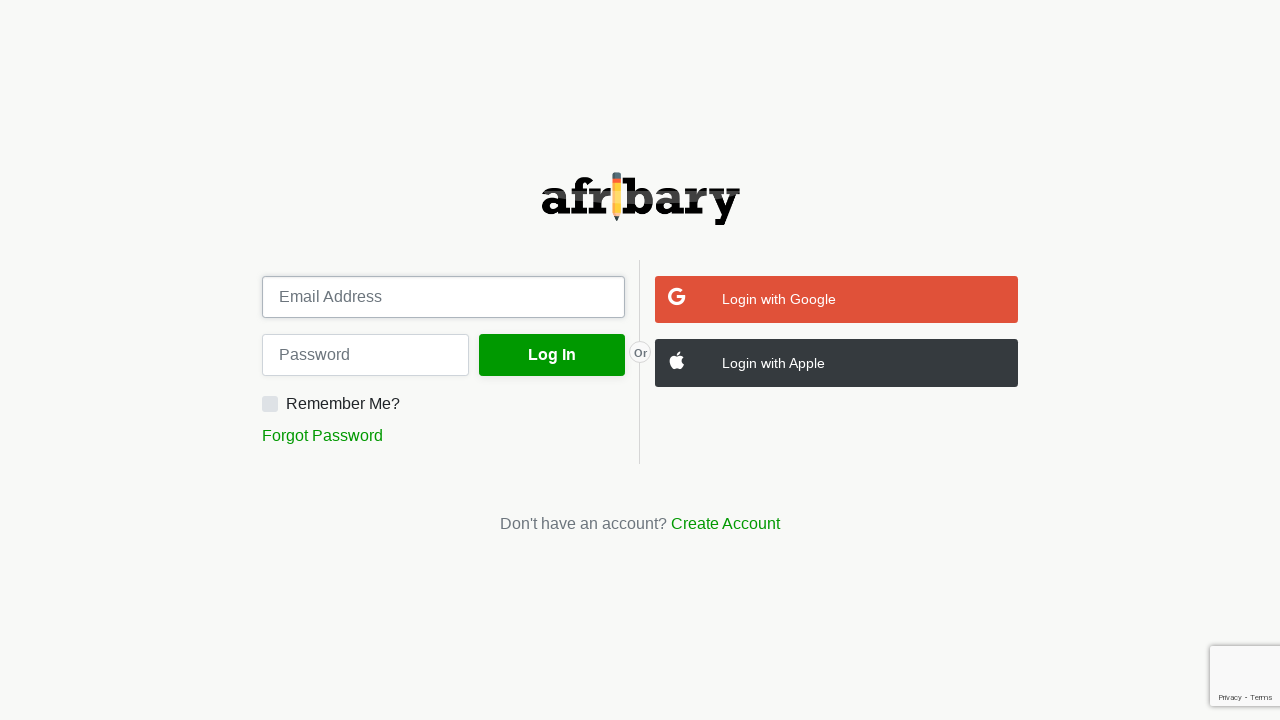

--- FILE ---
content_type: text/html; charset=UTF-8
request_url: https://afribary.com/login
body_size: 3321
content:
<!DOCTYPE html>
<html lang="en" dir="ltr" mozdisallowselectionprint>
<head>
    <meta charset="UTF-8">
    <meta name="viewport" content="width=device-width, initial-scale=1.0" />

    
    <meta name="csrf-token" content="HRNuvNFLByOKav5uCVBfvjvusXBWHTulCdJtSXsn">

    <meta itemprop="name" content="Log In" />
    <meta itemprop="description" content="Login to Afribary account" />

    <meta name="description" content="Login to Afribary account" />
    <meta name="keywords" content=" Afribary, Library, Research, Project, project topics,academic research works,seminar topics, online academic library, thesis,projects,seminars,essays,papers,thesis topics,project materials,essay,writing project,project writing, essay topics" />
    <meta itemprop="image" content="https://afribary.com/img/logo.png">
    <meta name="robots" content="index, follow"/>
    <meta name="googlebot" content="index, follow, max-snippet:-1, max-image-preview:large, max-video-preview:-1"/>
    <meta name="bingbot" content="index, follow, max-snippet:-1, max-image-preview:large, max-video-preview:-1"/>
            
    <meta name="twitter:card" content="summary_large_image">
    <meta name="twitter:site" content="https://afribary.com">
    <meta name="twitter:title" content="Log In">
    <meta name="twitter:description" content="Login to Afribary account">
    <meta name="twitter:creator" content="Afribary">
    <meta name="twitter:image" content="https://afribary.com/img/logo.png">
    
    <meta property="og:title" content="Log In" />
    <meta property="og:type" content="website" />
    <meta property="og:url" content="https://afribary.com" />
    <meta property="og:image" content="https://afribary.com/img/logo.png" />
    <meta property="og:description" content="Login to Afribary account" />
    <meta property="og:site_name" content="Afribary" />

    <link rel=preload href="https://afribary.com/fonts/icomoon/fonts/icomoon.ttf?lz63y2" as="font" type="font/ttf" crossorigin>
    <link rel="preload" href="/css/afribary.ui.min.css" as="style">
    <link rel="preload" href="https://afribary.com/js/jquery/jquery-3.6.3.min.js" as="script">

    
    <link rel="shortcut icon" href="https://afribary.com/img/favicon.ico" type="image/x-icon" />
    <link rel="apple-touch-icon" href="https://afribary.com/img/apple-touch-icon.png" />
    <link rel="apple-touch-icon" sizes="57x57" href="https://afribary.com/img/apple-touch-icon-57x57.png" />
    <link rel="apple-touch-icon" sizes="72x72" href="https://afribary.com/img/apple-touch-icon-72x72.png" />
    <link rel="apple-touch-icon" sizes="76x76" href="https://afribary.com/img/apple-touch-icon-76x76.png" />
    <link rel="apple-touch-icon" sizes="114x114" href="https://afribary.com/img/apple-touch-icon-114x114.png" />
    <link rel="apple-touch-icon" sizes="120x120" href="https://afribary.com/img/apple-touch-icon-120x120.png" />
    <link rel="apple-touch-icon" sizes="144x144" href="https://afribary.com/img/apple-touch-icon-144x144.png" />
    <link rel="apple-touch-icon" sizes="152x152" href="https://afribary.com/img/apple-touch-icon-152x152.png" />
    <link rel="apple-touch-icon" sizes="180x180" href="https://afribary.com/img/apple-touch-icon-180x180.png" />

    
    <title>Log In</title>
    <link rel="stylesheet" type="text/css" href="https://afribary.com/css/afribary.ui.min.css">
    <link rel="stylesheet" type="text/css" href="https://afribary.com/css/extras.css">
    <style type="text/css">.footer-section .copyright-links {font-size: .9rem;} .navbar-light .navbar-nav .red-link, .footer-section .copyright-links a.red-link, .footer-section .list-unstyled a.red-link{color: #af5a05} .footer-section li a.text-muted{margin-bottom: 7px;display:block;}</style>

    
    
    
    <script src="https://afribary.com/js/jquery/jquery-3.6.3.min.js" type="a0eefbacec6a5d7616136321-text/javascript"></script>
    <!--[if lt IE 9]>
    <script src="https://oss.maxcdn.com/html5shiv/3.7.2/html5shiv.min.js"></script>
    <script src="https://oss.maxcdn.com/respond/1.4.2/respond.min.js"></script>
    <![endif]-->

    <!-- Google Tag Manager -->
    <script type="a0eefbacec6a5d7616136321-text/javascript">(function(w,d,s,l,i){w[l]=w[l]||[];w[l].push({'gtm.start':
            new Date().getTime(),event:'gtm.js'});var f=d.getElementsByTagName(s)[0],
            j=d.createElement(s),dl=l!='dataLayer'?'&l='+l:'';j.async=true;j.src=
            'https://www.googletagmanager.com/gtm.js?id='+i+dl;f.parentNode.insertBefore(j,f);
        })(window,document,'script','dataLayer','GTM-N22BHB7');</script>
    <!-- End Google Tag Manager -->

        <!--<script src="https://cdn.onesignal.com/sdks/OneSignalSDK.js" async=""></script>
    <script>
        window.OneSignal = window.OneSignal || [];
        OneSignal.push(function() {
            OneSignal.init({
                appId: "c77aecae-5d32-42d5-a6cd-41380235d83a",
                safari_web_id: "web.onesignal.auto.5bb9a1c9-03c0-4629-b099-1bc8c9257be5",
                notifyButton: {
                    enable: false,
                }
            });
        });
    </script> -->
    
    
     
</head>

<body>


<noscript>
    <iframe src="https://www.googletagmanager.com/ns.html?id=GTM-N22BHB7" height="0" width="0" style="display:none;visibility:hidden"></iframe>
</noscript>


    <div class="container h-100">
        <div class="row h-100 justify-content-center align-items-center">
            <div class="col-md-8">
                <div class="mb-5"><a href="https://afribary.com"><img class="login-page-logo" src="https://afribary.com/img/logo.png" alt="Afribary" /></a></div>

                <div class="row has-vertical-divider">
                    <div class="col-md-6 order-2 order-md-1">
                        
                        <form action="https://afribary.com/login" method="POST" role="form">
                            <input type="hidden" name="_token" value="HRNuvNFLByOKav5uCVBfvjvusXBWHTulCdJtSXsn" autocomplete="off">


                            <div class="form-group">
                                
                                <input type="email" id="email" name="email" value="" class="form-control" placeholder="Email Address" required autofocus>
                                                            </div>

                            <div class="form-row">
                                <div class="col-md-7">
                                    <div class="form-group">
                                        
                                        <input type="password" id="password" name="password" value="" class="form-control" placeholder="Password" required>
                                                                            </div>
                                </div>
                                <div class="col-md-5">
                                    <div class="form-group">
                                        <input type="submit" class="btn btn-primary btn-block" value="Log In" />
                                    </div>
                                </div>
                            </div>
                            <div class="form-group">
                                <div class="custom-control custom-checkbox mb-2">
                                <input type="checkbox" class="custom-control-input" id="remember" name="remember" >
                                <label class="custom-control-label" for="remember"> Remember Me? </label>
                            </div>
                                <a href="https://afribary.com/password/reset"> Forgot Password </a>
                                                            </div>
                        </form>
                    </div>
                    <div class="col-md-6 order-1 order-md-2">
                        <div id="social-auth-container">
    <a href="#" onclick="if (!window.__cfRLUnblockHandlers) return false; authenticateWithGoogle()" class="social-buttons google" data-cf-modified-a0eefbacec6a5d7616136321-="">
        <i class="icon-google1"></i>  Login with Google     </a>
    <a href="#" onclick="if (!window.__cfRLUnblockHandlers) return false; authenticateWithApple()" class="social-buttons apple" data-cf-modified-a0eefbacec6a5d7616136321-="">
        <i class="icon-appleinc"></i>  Login with Apple     </a>

    
    <form id="googleAuthForm" action="https://afribary.com/auth/google" method="GET" style="display: none;">
        <input type="hidden" name="_token" value="HRNuvNFLByOKav5uCVBfvjvusXBWHTulCdJtSXsn" autocomplete="off">    </form>

    <form id="appleAuthForm" action="https://afribary.com/auth/apple" method="GET" style="display: none;">
        <input type="hidden" name="_token" value="HRNuvNFLByOKav5uCVBfvjvusXBWHTulCdJtSXsn" autocomplete="off">    </form>

    
    <div id="social-recaptcha-google"></div>
    <div id="social-recaptcha-apple"></div>
</div>

<script type="a0eefbacec6a5d7616136321-text/javascript">
    let googleRecaptchaWidget, appleRecaptchaWidget;

    function initializeSocialRecaptcha() {
        if (typeof grecaptcha !== 'undefined') {
            googleRecaptchaWidget = grecaptcha.render('social-recaptcha-google', {
                'sitekey': "6LcHHoghAAAAAFlLZBdfXbrhkJFj50aFOPiq1kOA",
                'size': 'invisible',
                'callback': onGoogleRecaptchaSuccess
            });

            appleRecaptchaWidget = grecaptcha.render('social-recaptcha-apple', {
                'sitekey': "6LcHHoghAAAAAFlLZBdfXbrhkJFj50aFOPiq1kOA",
                'size': 'invisible',
                'callback': onAppleRecaptchaSuccess
            });
        }
    }

    function authenticateWithGoogle() {
        if (typeof grecaptcha !== 'undefined') {
            grecaptcha.execute(googleRecaptchaWidget);
        } else {
            // Fallback if reCAPTCHA not loaded
            document.getElementById('googleAuthForm').submit();
        }
    }

    function authenticateWithApple() {
        if (typeof grecaptcha !== 'undefined') {
            grecaptcha.execute(appleRecaptchaWidget);
        } else {
            // Fallback if reCAPTCHA not loaded
            document.getElementById('appleAuthForm').submit();
        }
    }

    function onGoogleRecaptchaSuccess(token) {
        // Add the token to the form and submit
        let form = document.getElementById('googleAuthForm');
        let tokenInput = document.createElement('input');
        tokenInput.type = 'hidden';
        tokenInput.name = 'g-recaptcha-response';
        tokenInput.value = token;
        form.appendChild(tokenInput);
        form.submit();
    }

    function onAppleRecaptchaSuccess(token) {
        // Add the token to the form and submit
        let form = document.getElementById('appleAuthForm');
        let tokenInput = document.createElement('input');
        tokenInput.type = 'hidden';
        tokenInput.name = 'g-recaptcha-response';
        tokenInput.value = token;
        form.appendChild(tokenInput);
        form.submit();
    }

    // Initialize when grecaptcha is ready
    function onRecaptchaReady() {
        initializeSocialRecaptcha();
    }

    // Set callback for when reCAPTCHA API loads
    if (typeof grecaptcha !== 'undefined') {
        grecaptcha.ready(onRecaptchaReady);
    } else {
        // Fallback - initialize when DOM is ready if grecaptcha is available
        document.addEventListener('DOMContentLoaded', function() {
            setTimeout(function() {
                if (typeof grecaptcha !== 'undefined') {
                    onRecaptchaReady();
                }
            }, 1000);
        });
    }
</script>                    </div>
                </div>

                <p class="text-center mt-5 text-muted"> Don't have an account? <a href="https://afribary.com/register"> Create Account </a></p>
            </div>
        </div>
    </div>


<script src="/js/production.min.js" type="a0eefbacec6a5d7616136321-text/javascript"></script>
<script type="a0eefbacec6a5d7616136321-text/javascript">
    $(document).ready(function(){
        //sticky header
        $(".custom-navbar").sticky({ topSpacing: 0});

        //Fastclick
        window.addEventListener('load', function() {
            new FastClick(document.body);
        }, false);

        if (location.hash !== '') $('a[href="' + location.hash + '"]').tab('show');
        // remember the hash in the URL without jumping
        $('a[data-toggle="tab"]').on('shown.bs.tab', function(e) {
            if(history.pushState) {
                history.pushState(null, null, '#'+$(e.target).attr('href').substr(1));
            } else {
                location.hash = '#'+$(e.target).attr('href').substr(1);
            }
        });
    });
</script>


    
    <script src="https://www.google.com/recaptcha/api.js?" async defer type="a0eefbacec6a5d7616136321-text/javascript"></script>

<script src="/cdn-cgi/scripts/7d0fa10a/cloudflare-static/rocket-loader.min.js" data-cf-settings="a0eefbacec6a5d7616136321-|49" defer></script><script defer src="https://static.cloudflareinsights.com/beacon.min.js/vcd15cbe7772f49c399c6a5babf22c1241717689176015" integrity="sha512-ZpsOmlRQV6y907TI0dKBHq9Md29nnaEIPlkf84rnaERnq6zvWvPUqr2ft8M1aS28oN72PdrCzSjY4U6VaAw1EQ==" data-cf-beacon='{"version":"2024.11.0","token":"0d079afc257648118ef67afbc42d4fe8","r":1,"server_timing":{"name":{"cfCacheStatus":true,"cfEdge":true,"cfExtPri":true,"cfL4":true,"cfOrigin":true,"cfSpeedBrain":true},"location_startswith":null}}' crossorigin="anonymous"></script>
</body>
</html>

--- FILE ---
content_type: text/html; charset=utf-8
request_url: https://www.google.com/recaptcha/api2/anchor?ar=1&k=6LcHHoghAAAAAFlLZBdfXbrhkJFj50aFOPiq1kOA&co=aHR0cHM6Ly9hZnJpYmFyeS5jb206NDQz&hl=en&v=PoyoqOPhxBO7pBk68S4YbpHZ&size=invisible&anchor-ms=20000&execute-ms=30000&cb=i362p0tkl68g
body_size: 48766
content:
<!DOCTYPE HTML><html dir="ltr" lang="en"><head><meta http-equiv="Content-Type" content="text/html; charset=UTF-8">
<meta http-equiv="X-UA-Compatible" content="IE=edge">
<title>reCAPTCHA</title>
<style type="text/css">
/* cyrillic-ext */
@font-face {
  font-family: 'Roboto';
  font-style: normal;
  font-weight: 400;
  font-stretch: 100%;
  src: url(//fonts.gstatic.com/s/roboto/v48/KFO7CnqEu92Fr1ME7kSn66aGLdTylUAMa3GUBHMdazTgWw.woff2) format('woff2');
  unicode-range: U+0460-052F, U+1C80-1C8A, U+20B4, U+2DE0-2DFF, U+A640-A69F, U+FE2E-FE2F;
}
/* cyrillic */
@font-face {
  font-family: 'Roboto';
  font-style: normal;
  font-weight: 400;
  font-stretch: 100%;
  src: url(//fonts.gstatic.com/s/roboto/v48/KFO7CnqEu92Fr1ME7kSn66aGLdTylUAMa3iUBHMdazTgWw.woff2) format('woff2');
  unicode-range: U+0301, U+0400-045F, U+0490-0491, U+04B0-04B1, U+2116;
}
/* greek-ext */
@font-face {
  font-family: 'Roboto';
  font-style: normal;
  font-weight: 400;
  font-stretch: 100%;
  src: url(//fonts.gstatic.com/s/roboto/v48/KFO7CnqEu92Fr1ME7kSn66aGLdTylUAMa3CUBHMdazTgWw.woff2) format('woff2');
  unicode-range: U+1F00-1FFF;
}
/* greek */
@font-face {
  font-family: 'Roboto';
  font-style: normal;
  font-weight: 400;
  font-stretch: 100%;
  src: url(//fonts.gstatic.com/s/roboto/v48/KFO7CnqEu92Fr1ME7kSn66aGLdTylUAMa3-UBHMdazTgWw.woff2) format('woff2');
  unicode-range: U+0370-0377, U+037A-037F, U+0384-038A, U+038C, U+038E-03A1, U+03A3-03FF;
}
/* math */
@font-face {
  font-family: 'Roboto';
  font-style: normal;
  font-weight: 400;
  font-stretch: 100%;
  src: url(//fonts.gstatic.com/s/roboto/v48/KFO7CnqEu92Fr1ME7kSn66aGLdTylUAMawCUBHMdazTgWw.woff2) format('woff2');
  unicode-range: U+0302-0303, U+0305, U+0307-0308, U+0310, U+0312, U+0315, U+031A, U+0326-0327, U+032C, U+032F-0330, U+0332-0333, U+0338, U+033A, U+0346, U+034D, U+0391-03A1, U+03A3-03A9, U+03B1-03C9, U+03D1, U+03D5-03D6, U+03F0-03F1, U+03F4-03F5, U+2016-2017, U+2034-2038, U+203C, U+2040, U+2043, U+2047, U+2050, U+2057, U+205F, U+2070-2071, U+2074-208E, U+2090-209C, U+20D0-20DC, U+20E1, U+20E5-20EF, U+2100-2112, U+2114-2115, U+2117-2121, U+2123-214F, U+2190, U+2192, U+2194-21AE, U+21B0-21E5, U+21F1-21F2, U+21F4-2211, U+2213-2214, U+2216-22FF, U+2308-230B, U+2310, U+2319, U+231C-2321, U+2336-237A, U+237C, U+2395, U+239B-23B7, U+23D0, U+23DC-23E1, U+2474-2475, U+25AF, U+25B3, U+25B7, U+25BD, U+25C1, U+25CA, U+25CC, U+25FB, U+266D-266F, U+27C0-27FF, U+2900-2AFF, U+2B0E-2B11, U+2B30-2B4C, U+2BFE, U+3030, U+FF5B, U+FF5D, U+1D400-1D7FF, U+1EE00-1EEFF;
}
/* symbols */
@font-face {
  font-family: 'Roboto';
  font-style: normal;
  font-weight: 400;
  font-stretch: 100%;
  src: url(//fonts.gstatic.com/s/roboto/v48/KFO7CnqEu92Fr1ME7kSn66aGLdTylUAMaxKUBHMdazTgWw.woff2) format('woff2');
  unicode-range: U+0001-000C, U+000E-001F, U+007F-009F, U+20DD-20E0, U+20E2-20E4, U+2150-218F, U+2190, U+2192, U+2194-2199, U+21AF, U+21E6-21F0, U+21F3, U+2218-2219, U+2299, U+22C4-22C6, U+2300-243F, U+2440-244A, U+2460-24FF, U+25A0-27BF, U+2800-28FF, U+2921-2922, U+2981, U+29BF, U+29EB, U+2B00-2BFF, U+4DC0-4DFF, U+FFF9-FFFB, U+10140-1018E, U+10190-1019C, U+101A0, U+101D0-101FD, U+102E0-102FB, U+10E60-10E7E, U+1D2C0-1D2D3, U+1D2E0-1D37F, U+1F000-1F0FF, U+1F100-1F1AD, U+1F1E6-1F1FF, U+1F30D-1F30F, U+1F315, U+1F31C, U+1F31E, U+1F320-1F32C, U+1F336, U+1F378, U+1F37D, U+1F382, U+1F393-1F39F, U+1F3A7-1F3A8, U+1F3AC-1F3AF, U+1F3C2, U+1F3C4-1F3C6, U+1F3CA-1F3CE, U+1F3D4-1F3E0, U+1F3ED, U+1F3F1-1F3F3, U+1F3F5-1F3F7, U+1F408, U+1F415, U+1F41F, U+1F426, U+1F43F, U+1F441-1F442, U+1F444, U+1F446-1F449, U+1F44C-1F44E, U+1F453, U+1F46A, U+1F47D, U+1F4A3, U+1F4B0, U+1F4B3, U+1F4B9, U+1F4BB, U+1F4BF, U+1F4C8-1F4CB, U+1F4D6, U+1F4DA, U+1F4DF, U+1F4E3-1F4E6, U+1F4EA-1F4ED, U+1F4F7, U+1F4F9-1F4FB, U+1F4FD-1F4FE, U+1F503, U+1F507-1F50B, U+1F50D, U+1F512-1F513, U+1F53E-1F54A, U+1F54F-1F5FA, U+1F610, U+1F650-1F67F, U+1F687, U+1F68D, U+1F691, U+1F694, U+1F698, U+1F6AD, U+1F6B2, U+1F6B9-1F6BA, U+1F6BC, U+1F6C6-1F6CF, U+1F6D3-1F6D7, U+1F6E0-1F6EA, U+1F6F0-1F6F3, U+1F6F7-1F6FC, U+1F700-1F7FF, U+1F800-1F80B, U+1F810-1F847, U+1F850-1F859, U+1F860-1F887, U+1F890-1F8AD, U+1F8B0-1F8BB, U+1F8C0-1F8C1, U+1F900-1F90B, U+1F93B, U+1F946, U+1F984, U+1F996, U+1F9E9, U+1FA00-1FA6F, U+1FA70-1FA7C, U+1FA80-1FA89, U+1FA8F-1FAC6, U+1FACE-1FADC, U+1FADF-1FAE9, U+1FAF0-1FAF8, U+1FB00-1FBFF;
}
/* vietnamese */
@font-face {
  font-family: 'Roboto';
  font-style: normal;
  font-weight: 400;
  font-stretch: 100%;
  src: url(//fonts.gstatic.com/s/roboto/v48/KFO7CnqEu92Fr1ME7kSn66aGLdTylUAMa3OUBHMdazTgWw.woff2) format('woff2');
  unicode-range: U+0102-0103, U+0110-0111, U+0128-0129, U+0168-0169, U+01A0-01A1, U+01AF-01B0, U+0300-0301, U+0303-0304, U+0308-0309, U+0323, U+0329, U+1EA0-1EF9, U+20AB;
}
/* latin-ext */
@font-face {
  font-family: 'Roboto';
  font-style: normal;
  font-weight: 400;
  font-stretch: 100%;
  src: url(//fonts.gstatic.com/s/roboto/v48/KFO7CnqEu92Fr1ME7kSn66aGLdTylUAMa3KUBHMdazTgWw.woff2) format('woff2');
  unicode-range: U+0100-02BA, U+02BD-02C5, U+02C7-02CC, U+02CE-02D7, U+02DD-02FF, U+0304, U+0308, U+0329, U+1D00-1DBF, U+1E00-1E9F, U+1EF2-1EFF, U+2020, U+20A0-20AB, U+20AD-20C0, U+2113, U+2C60-2C7F, U+A720-A7FF;
}
/* latin */
@font-face {
  font-family: 'Roboto';
  font-style: normal;
  font-weight: 400;
  font-stretch: 100%;
  src: url(//fonts.gstatic.com/s/roboto/v48/KFO7CnqEu92Fr1ME7kSn66aGLdTylUAMa3yUBHMdazQ.woff2) format('woff2');
  unicode-range: U+0000-00FF, U+0131, U+0152-0153, U+02BB-02BC, U+02C6, U+02DA, U+02DC, U+0304, U+0308, U+0329, U+2000-206F, U+20AC, U+2122, U+2191, U+2193, U+2212, U+2215, U+FEFF, U+FFFD;
}
/* cyrillic-ext */
@font-face {
  font-family: 'Roboto';
  font-style: normal;
  font-weight: 500;
  font-stretch: 100%;
  src: url(//fonts.gstatic.com/s/roboto/v48/KFO7CnqEu92Fr1ME7kSn66aGLdTylUAMa3GUBHMdazTgWw.woff2) format('woff2');
  unicode-range: U+0460-052F, U+1C80-1C8A, U+20B4, U+2DE0-2DFF, U+A640-A69F, U+FE2E-FE2F;
}
/* cyrillic */
@font-face {
  font-family: 'Roboto';
  font-style: normal;
  font-weight: 500;
  font-stretch: 100%;
  src: url(//fonts.gstatic.com/s/roboto/v48/KFO7CnqEu92Fr1ME7kSn66aGLdTylUAMa3iUBHMdazTgWw.woff2) format('woff2');
  unicode-range: U+0301, U+0400-045F, U+0490-0491, U+04B0-04B1, U+2116;
}
/* greek-ext */
@font-face {
  font-family: 'Roboto';
  font-style: normal;
  font-weight: 500;
  font-stretch: 100%;
  src: url(//fonts.gstatic.com/s/roboto/v48/KFO7CnqEu92Fr1ME7kSn66aGLdTylUAMa3CUBHMdazTgWw.woff2) format('woff2');
  unicode-range: U+1F00-1FFF;
}
/* greek */
@font-face {
  font-family: 'Roboto';
  font-style: normal;
  font-weight: 500;
  font-stretch: 100%;
  src: url(//fonts.gstatic.com/s/roboto/v48/KFO7CnqEu92Fr1ME7kSn66aGLdTylUAMa3-UBHMdazTgWw.woff2) format('woff2');
  unicode-range: U+0370-0377, U+037A-037F, U+0384-038A, U+038C, U+038E-03A1, U+03A3-03FF;
}
/* math */
@font-face {
  font-family: 'Roboto';
  font-style: normal;
  font-weight: 500;
  font-stretch: 100%;
  src: url(//fonts.gstatic.com/s/roboto/v48/KFO7CnqEu92Fr1ME7kSn66aGLdTylUAMawCUBHMdazTgWw.woff2) format('woff2');
  unicode-range: U+0302-0303, U+0305, U+0307-0308, U+0310, U+0312, U+0315, U+031A, U+0326-0327, U+032C, U+032F-0330, U+0332-0333, U+0338, U+033A, U+0346, U+034D, U+0391-03A1, U+03A3-03A9, U+03B1-03C9, U+03D1, U+03D5-03D6, U+03F0-03F1, U+03F4-03F5, U+2016-2017, U+2034-2038, U+203C, U+2040, U+2043, U+2047, U+2050, U+2057, U+205F, U+2070-2071, U+2074-208E, U+2090-209C, U+20D0-20DC, U+20E1, U+20E5-20EF, U+2100-2112, U+2114-2115, U+2117-2121, U+2123-214F, U+2190, U+2192, U+2194-21AE, U+21B0-21E5, U+21F1-21F2, U+21F4-2211, U+2213-2214, U+2216-22FF, U+2308-230B, U+2310, U+2319, U+231C-2321, U+2336-237A, U+237C, U+2395, U+239B-23B7, U+23D0, U+23DC-23E1, U+2474-2475, U+25AF, U+25B3, U+25B7, U+25BD, U+25C1, U+25CA, U+25CC, U+25FB, U+266D-266F, U+27C0-27FF, U+2900-2AFF, U+2B0E-2B11, U+2B30-2B4C, U+2BFE, U+3030, U+FF5B, U+FF5D, U+1D400-1D7FF, U+1EE00-1EEFF;
}
/* symbols */
@font-face {
  font-family: 'Roboto';
  font-style: normal;
  font-weight: 500;
  font-stretch: 100%;
  src: url(//fonts.gstatic.com/s/roboto/v48/KFO7CnqEu92Fr1ME7kSn66aGLdTylUAMaxKUBHMdazTgWw.woff2) format('woff2');
  unicode-range: U+0001-000C, U+000E-001F, U+007F-009F, U+20DD-20E0, U+20E2-20E4, U+2150-218F, U+2190, U+2192, U+2194-2199, U+21AF, U+21E6-21F0, U+21F3, U+2218-2219, U+2299, U+22C4-22C6, U+2300-243F, U+2440-244A, U+2460-24FF, U+25A0-27BF, U+2800-28FF, U+2921-2922, U+2981, U+29BF, U+29EB, U+2B00-2BFF, U+4DC0-4DFF, U+FFF9-FFFB, U+10140-1018E, U+10190-1019C, U+101A0, U+101D0-101FD, U+102E0-102FB, U+10E60-10E7E, U+1D2C0-1D2D3, U+1D2E0-1D37F, U+1F000-1F0FF, U+1F100-1F1AD, U+1F1E6-1F1FF, U+1F30D-1F30F, U+1F315, U+1F31C, U+1F31E, U+1F320-1F32C, U+1F336, U+1F378, U+1F37D, U+1F382, U+1F393-1F39F, U+1F3A7-1F3A8, U+1F3AC-1F3AF, U+1F3C2, U+1F3C4-1F3C6, U+1F3CA-1F3CE, U+1F3D4-1F3E0, U+1F3ED, U+1F3F1-1F3F3, U+1F3F5-1F3F7, U+1F408, U+1F415, U+1F41F, U+1F426, U+1F43F, U+1F441-1F442, U+1F444, U+1F446-1F449, U+1F44C-1F44E, U+1F453, U+1F46A, U+1F47D, U+1F4A3, U+1F4B0, U+1F4B3, U+1F4B9, U+1F4BB, U+1F4BF, U+1F4C8-1F4CB, U+1F4D6, U+1F4DA, U+1F4DF, U+1F4E3-1F4E6, U+1F4EA-1F4ED, U+1F4F7, U+1F4F9-1F4FB, U+1F4FD-1F4FE, U+1F503, U+1F507-1F50B, U+1F50D, U+1F512-1F513, U+1F53E-1F54A, U+1F54F-1F5FA, U+1F610, U+1F650-1F67F, U+1F687, U+1F68D, U+1F691, U+1F694, U+1F698, U+1F6AD, U+1F6B2, U+1F6B9-1F6BA, U+1F6BC, U+1F6C6-1F6CF, U+1F6D3-1F6D7, U+1F6E0-1F6EA, U+1F6F0-1F6F3, U+1F6F7-1F6FC, U+1F700-1F7FF, U+1F800-1F80B, U+1F810-1F847, U+1F850-1F859, U+1F860-1F887, U+1F890-1F8AD, U+1F8B0-1F8BB, U+1F8C0-1F8C1, U+1F900-1F90B, U+1F93B, U+1F946, U+1F984, U+1F996, U+1F9E9, U+1FA00-1FA6F, U+1FA70-1FA7C, U+1FA80-1FA89, U+1FA8F-1FAC6, U+1FACE-1FADC, U+1FADF-1FAE9, U+1FAF0-1FAF8, U+1FB00-1FBFF;
}
/* vietnamese */
@font-face {
  font-family: 'Roboto';
  font-style: normal;
  font-weight: 500;
  font-stretch: 100%;
  src: url(//fonts.gstatic.com/s/roboto/v48/KFO7CnqEu92Fr1ME7kSn66aGLdTylUAMa3OUBHMdazTgWw.woff2) format('woff2');
  unicode-range: U+0102-0103, U+0110-0111, U+0128-0129, U+0168-0169, U+01A0-01A1, U+01AF-01B0, U+0300-0301, U+0303-0304, U+0308-0309, U+0323, U+0329, U+1EA0-1EF9, U+20AB;
}
/* latin-ext */
@font-face {
  font-family: 'Roboto';
  font-style: normal;
  font-weight: 500;
  font-stretch: 100%;
  src: url(//fonts.gstatic.com/s/roboto/v48/KFO7CnqEu92Fr1ME7kSn66aGLdTylUAMa3KUBHMdazTgWw.woff2) format('woff2');
  unicode-range: U+0100-02BA, U+02BD-02C5, U+02C7-02CC, U+02CE-02D7, U+02DD-02FF, U+0304, U+0308, U+0329, U+1D00-1DBF, U+1E00-1E9F, U+1EF2-1EFF, U+2020, U+20A0-20AB, U+20AD-20C0, U+2113, U+2C60-2C7F, U+A720-A7FF;
}
/* latin */
@font-face {
  font-family: 'Roboto';
  font-style: normal;
  font-weight: 500;
  font-stretch: 100%;
  src: url(//fonts.gstatic.com/s/roboto/v48/KFO7CnqEu92Fr1ME7kSn66aGLdTylUAMa3yUBHMdazQ.woff2) format('woff2');
  unicode-range: U+0000-00FF, U+0131, U+0152-0153, U+02BB-02BC, U+02C6, U+02DA, U+02DC, U+0304, U+0308, U+0329, U+2000-206F, U+20AC, U+2122, U+2191, U+2193, U+2212, U+2215, U+FEFF, U+FFFD;
}
/* cyrillic-ext */
@font-face {
  font-family: 'Roboto';
  font-style: normal;
  font-weight: 900;
  font-stretch: 100%;
  src: url(//fonts.gstatic.com/s/roboto/v48/KFO7CnqEu92Fr1ME7kSn66aGLdTylUAMa3GUBHMdazTgWw.woff2) format('woff2');
  unicode-range: U+0460-052F, U+1C80-1C8A, U+20B4, U+2DE0-2DFF, U+A640-A69F, U+FE2E-FE2F;
}
/* cyrillic */
@font-face {
  font-family: 'Roboto';
  font-style: normal;
  font-weight: 900;
  font-stretch: 100%;
  src: url(//fonts.gstatic.com/s/roboto/v48/KFO7CnqEu92Fr1ME7kSn66aGLdTylUAMa3iUBHMdazTgWw.woff2) format('woff2');
  unicode-range: U+0301, U+0400-045F, U+0490-0491, U+04B0-04B1, U+2116;
}
/* greek-ext */
@font-face {
  font-family: 'Roboto';
  font-style: normal;
  font-weight: 900;
  font-stretch: 100%;
  src: url(//fonts.gstatic.com/s/roboto/v48/KFO7CnqEu92Fr1ME7kSn66aGLdTylUAMa3CUBHMdazTgWw.woff2) format('woff2');
  unicode-range: U+1F00-1FFF;
}
/* greek */
@font-face {
  font-family: 'Roboto';
  font-style: normal;
  font-weight: 900;
  font-stretch: 100%;
  src: url(//fonts.gstatic.com/s/roboto/v48/KFO7CnqEu92Fr1ME7kSn66aGLdTylUAMa3-UBHMdazTgWw.woff2) format('woff2');
  unicode-range: U+0370-0377, U+037A-037F, U+0384-038A, U+038C, U+038E-03A1, U+03A3-03FF;
}
/* math */
@font-face {
  font-family: 'Roboto';
  font-style: normal;
  font-weight: 900;
  font-stretch: 100%;
  src: url(//fonts.gstatic.com/s/roboto/v48/KFO7CnqEu92Fr1ME7kSn66aGLdTylUAMawCUBHMdazTgWw.woff2) format('woff2');
  unicode-range: U+0302-0303, U+0305, U+0307-0308, U+0310, U+0312, U+0315, U+031A, U+0326-0327, U+032C, U+032F-0330, U+0332-0333, U+0338, U+033A, U+0346, U+034D, U+0391-03A1, U+03A3-03A9, U+03B1-03C9, U+03D1, U+03D5-03D6, U+03F0-03F1, U+03F4-03F5, U+2016-2017, U+2034-2038, U+203C, U+2040, U+2043, U+2047, U+2050, U+2057, U+205F, U+2070-2071, U+2074-208E, U+2090-209C, U+20D0-20DC, U+20E1, U+20E5-20EF, U+2100-2112, U+2114-2115, U+2117-2121, U+2123-214F, U+2190, U+2192, U+2194-21AE, U+21B0-21E5, U+21F1-21F2, U+21F4-2211, U+2213-2214, U+2216-22FF, U+2308-230B, U+2310, U+2319, U+231C-2321, U+2336-237A, U+237C, U+2395, U+239B-23B7, U+23D0, U+23DC-23E1, U+2474-2475, U+25AF, U+25B3, U+25B7, U+25BD, U+25C1, U+25CA, U+25CC, U+25FB, U+266D-266F, U+27C0-27FF, U+2900-2AFF, U+2B0E-2B11, U+2B30-2B4C, U+2BFE, U+3030, U+FF5B, U+FF5D, U+1D400-1D7FF, U+1EE00-1EEFF;
}
/* symbols */
@font-face {
  font-family: 'Roboto';
  font-style: normal;
  font-weight: 900;
  font-stretch: 100%;
  src: url(//fonts.gstatic.com/s/roboto/v48/KFO7CnqEu92Fr1ME7kSn66aGLdTylUAMaxKUBHMdazTgWw.woff2) format('woff2');
  unicode-range: U+0001-000C, U+000E-001F, U+007F-009F, U+20DD-20E0, U+20E2-20E4, U+2150-218F, U+2190, U+2192, U+2194-2199, U+21AF, U+21E6-21F0, U+21F3, U+2218-2219, U+2299, U+22C4-22C6, U+2300-243F, U+2440-244A, U+2460-24FF, U+25A0-27BF, U+2800-28FF, U+2921-2922, U+2981, U+29BF, U+29EB, U+2B00-2BFF, U+4DC0-4DFF, U+FFF9-FFFB, U+10140-1018E, U+10190-1019C, U+101A0, U+101D0-101FD, U+102E0-102FB, U+10E60-10E7E, U+1D2C0-1D2D3, U+1D2E0-1D37F, U+1F000-1F0FF, U+1F100-1F1AD, U+1F1E6-1F1FF, U+1F30D-1F30F, U+1F315, U+1F31C, U+1F31E, U+1F320-1F32C, U+1F336, U+1F378, U+1F37D, U+1F382, U+1F393-1F39F, U+1F3A7-1F3A8, U+1F3AC-1F3AF, U+1F3C2, U+1F3C4-1F3C6, U+1F3CA-1F3CE, U+1F3D4-1F3E0, U+1F3ED, U+1F3F1-1F3F3, U+1F3F5-1F3F7, U+1F408, U+1F415, U+1F41F, U+1F426, U+1F43F, U+1F441-1F442, U+1F444, U+1F446-1F449, U+1F44C-1F44E, U+1F453, U+1F46A, U+1F47D, U+1F4A3, U+1F4B0, U+1F4B3, U+1F4B9, U+1F4BB, U+1F4BF, U+1F4C8-1F4CB, U+1F4D6, U+1F4DA, U+1F4DF, U+1F4E3-1F4E6, U+1F4EA-1F4ED, U+1F4F7, U+1F4F9-1F4FB, U+1F4FD-1F4FE, U+1F503, U+1F507-1F50B, U+1F50D, U+1F512-1F513, U+1F53E-1F54A, U+1F54F-1F5FA, U+1F610, U+1F650-1F67F, U+1F687, U+1F68D, U+1F691, U+1F694, U+1F698, U+1F6AD, U+1F6B2, U+1F6B9-1F6BA, U+1F6BC, U+1F6C6-1F6CF, U+1F6D3-1F6D7, U+1F6E0-1F6EA, U+1F6F0-1F6F3, U+1F6F7-1F6FC, U+1F700-1F7FF, U+1F800-1F80B, U+1F810-1F847, U+1F850-1F859, U+1F860-1F887, U+1F890-1F8AD, U+1F8B0-1F8BB, U+1F8C0-1F8C1, U+1F900-1F90B, U+1F93B, U+1F946, U+1F984, U+1F996, U+1F9E9, U+1FA00-1FA6F, U+1FA70-1FA7C, U+1FA80-1FA89, U+1FA8F-1FAC6, U+1FACE-1FADC, U+1FADF-1FAE9, U+1FAF0-1FAF8, U+1FB00-1FBFF;
}
/* vietnamese */
@font-face {
  font-family: 'Roboto';
  font-style: normal;
  font-weight: 900;
  font-stretch: 100%;
  src: url(//fonts.gstatic.com/s/roboto/v48/KFO7CnqEu92Fr1ME7kSn66aGLdTylUAMa3OUBHMdazTgWw.woff2) format('woff2');
  unicode-range: U+0102-0103, U+0110-0111, U+0128-0129, U+0168-0169, U+01A0-01A1, U+01AF-01B0, U+0300-0301, U+0303-0304, U+0308-0309, U+0323, U+0329, U+1EA0-1EF9, U+20AB;
}
/* latin-ext */
@font-face {
  font-family: 'Roboto';
  font-style: normal;
  font-weight: 900;
  font-stretch: 100%;
  src: url(//fonts.gstatic.com/s/roboto/v48/KFO7CnqEu92Fr1ME7kSn66aGLdTylUAMa3KUBHMdazTgWw.woff2) format('woff2');
  unicode-range: U+0100-02BA, U+02BD-02C5, U+02C7-02CC, U+02CE-02D7, U+02DD-02FF, U+0304, U+0308, U+0329, U+1D00-1DBF, U+1E00-1E9F, U+1EF2-1EFF, U+2020, U+20A0-20AB, U+20AD-20C0, U+2113, U+2C60-2C7F, U+A720-A7FF;
}
/* latin */
@font-face {
  font-family: 'Roboto';
  font-style: normal;
  font-weight: 900;
  font-stretch: 100%;
  src: url(//fonts.gstatic.com/s/roboto/v48/KFO7CnqEu92Fr1ME7kSn66aGLdTylUAMa3yUBHMdazQ.woff2) format('woff2');
  unicode-range: U+0000-00FF, U+0131, U+0152-0153, U+02BB-02BC, U+02C6, U+02DA, U+02DC, U+0304, U+0308, U+0329, U+2000-206F, U+20AC, U+2122, U+2191, U+2193, U+2212, U+2215, U+FEFF, U+FFFD;
}

</style>
<link rel="stylesheet" type="text/css" href="https://www.gstatic.com/recaptcha/releases/PoyoqOPhxBO7pBk68S4YbpHZ/styles__ltr.css">
<script nonce="gR8fOj2Y9CaVXFG43qUygg" type="text/javascript">window['__recaptcha_api'] = 'https://www.google.com/recaptcha/api2/';</script>
<script type="text/javascript" src="https://www.gstatic.com/recaptcha/releases/PoyoqOPhxBO7pBk68S4YbpHZ/recaptcha__en.js" nonce="gR8fOj2Y9CaVXFG43qUygg">
      
    </script></head>
<body><div id="rc-anchor-alert" class="rc-anchor-alert"></div>
<input type="hidden" id="recaptcha-token" value="[base64]">
<script type="text/javascript" nonce="gR8fOj2Y9CaVXFG43qUygg">
      recaptcha.anchor.Main.init("[\x22ainput\x22,[\x22bgdata\x22,\x22\x22,\[base64]/[base64]/MjU1Ong/[base64]/[base64]/[base64]/[base64]/[base64]/[base64]/[base64]/[base64]/[base64]/[base64]/[base64]/[base64]/[base64]/[base64]/[base64]\\u003d\x22,\[base64]\x22,\x22w4PDiD93w6DCtiLCmSx7fTXCmsOEVEvCrcOpWMOzwrsNwpnCkWNJwoASw7lYw6HCpsOWdX/Ch8Kbw4vDhDvDrsOtw4vDgMKUZMKRw7fDkRApOsO1w7xjFkIlwprDiwXDkzcJKlDClBnCsWJAPsO9DQEywp8/w6tdwrnCgQfDmjXClcOcaFRed8O/egHDsH0uHE0+wovDqMOyJzF0ScKpccKEw4Izw5bDvsOGw7R/[base64]/DiylzbxLCvlXDpsKSKjTDjVZ0w7bCg8ODw57CkHVpw4BlEEHCpitHw57Dh8OZHMO4bxktCUvCkDvCu8OBwo/DkcOnwrHDgMOPwoNdw7vCosOwZR4iwpxrwq/Cp3zDucOYw5Zye8ORw7E4MsKOw7tYw4wLPlHDqMKMHsOkZMO3wqfDu8O0wpFuclsgw7LDrl5XUnTCvMOTJR9Jwr7Dn8KwwqYLVcOlEklZE8KXEMOiwqnCgsKhHsKEwrDDucKsYcKCPMOyTxBRw7QaaBQBTcO1MUR/UgLCq8K3w4AOaWRTOcKyw4jCizkfIjpiGcK6w5TCg8O2wqfDkcKUFsOyw4DDh8KLWFzClsOBw6rCosK4wpBeW8O8woTCjmPDoSPClMOmw6vDgXvDlHIsCU4uw7EUJ8O8OsKIw7lDw7g7wr/DvsOEw6wTw6/DjEw5w7QLTMKSCyvDgi5ww7hSwqJfVxfDnCAmwqAcfsOQwoUhLsOBwq8Hw5VLYsKNdW4UFsKlBMKoSXwww6BaTWXDk8OoG8Kvw6vCphLDom3CgsO+w4rDiGNEdsOow7LCqsOTY8Opwq1jwo/DiMO9WsKcScORw7LDm8OJOFIRwp42O8KtK8OKw6nDlMKNFCZ5dcKwccO8w5cYwqrDrMOFDsK8esKoFnXDnsKNwohKYsKKFyRtN8O8w7lYwpgiacOtDsOUwphTwp4Yw4TDnMOKSzbDgsOKwrcPJwfDnsOiAsOAQU/[base64]/[base64]/DhSN9w7h4w4/Dm8Oaw7FPwqxiw6HCtsOBwqIFw6o7w7pVw5/CvMKew5HDtVLCu8OPFwvDlkjChjbDjwnCtMOkNcOKEcO8w7rCtsOOJR/Dt8O4w5oQRlrCocOhTMKyL8OzS8OScXLDkBXDmSjDmxc+HDMjcnALw7EEw7/DmjvDnMO0eUUEEA3DoMKcw5Aaw4IJZCTCvcOtwrbCgMO9w7/[base64]/wolwwp7CucKDR8K0NcOdDVdWSy8WwqYKdsK1FMOrD8ORw5sUwoAew4nCr09dTMKkwqfDo8Kjwp9YwpfCklvClcKAZMK6X1pyTWDDqcOVw5vDsMKPwqjCrDvDkVMdwow4XsK+wqjCuDfCpsKLNsOdWSXCk8OPfFxzwo/Ds8KvSRfCmBEcwpvDkE8BHHV6EWFmwr5DQjBBw7/[base64]/CjcOAwoYmGMK3cQzCvcKtwrLDjHBTH8KQADvDhEDCl8OKeU0ew5BoA8OVwrzCokVZJFxBwpHCmCPDgcKpw77CnQHCs8OsBhHDrEMYw7t+w7LCvXPDhMO2wqrCvcK4TWkmC8OLcH0cw53DncObSRsLw7MRwp/Cg8KPSUkdPcOkwoNQHMOQNg8/w6LDoMOhwqZBZMOPQMK7wo0Zw70nYMOUw7gdw6zCsMOHN3nCm8KYw4JJwq5vw6XCscKWEn19WcONCcKhO2XDhSzDs8KCwoYvwqNGw4HCo2QqSnXCh8KXwojDk8KWw57ChRIZC0Atw6snw4DCrGtJIUXCmWfDjcOUw6zDgBDCtcOMMUzCucKPZTnDpcOXw4gZeMO/w6zCsm7DosK7EMKreMObwrXClknCn8KueMOXw77DuAFfw5J/fMOfwpnDsUUkwpF8wrXDnWHDrhoiw7jCpFHDnjg0GMKOKjPCpihxEcKWTH04IMOdHsKSSlTCvAHDmMOMGH9/w6xWwp08G8Kww4fCrMKGRF3CnsOVw4wsw5QuwqQ8aEnCmMOfwp8xwoHDhR3CpAXCh8O5FsKcbw4/fT5vw4LDhT4Jw4DDvMKUwozDiQBrJhHCtcO+BMKKw6ZHWnxZaMK6McKTMSd9WmXDvcOiWFl+wpB1wowUAsKBw7DDu8O+G8OYw4wCVMOiwo3CoFzDnDtNEHZeCMOiw5UYwoVXUVMKw6XDnEnCl8OwJ8OCWiXCtcK7w5ILw6wRfMOVLHPDiH/[base64]/[base64]/Ch25qJsKKC3XDgcO/NsKUwoYFw5YNwoQAw5vDqzzCjcKIw48mw4rCvMKTw4hOWG3CmTnCu8Omw59Nw7HComfCgsOQwr/CtTldVMKTwpFxw7EUw6pPZFzDvFUrcDjCrcOSwqbCpkJ7wqYDwosbwqvCo8Kkf8KUPV3DrcOEw63DqcOdDsKsQlrDgwhWRsKocHJWw5PCiw7Dg8Opw41rKgFbw6ghw5PDicKCwpzDqsOyw64lGMKDw4dqwrbCt8OoPMKlw7IxUk3DnAvCmMK8w7/DuAlQwppRe8OywrzDhMKnU8O6w5xUw6TDs1kPJHE8JiolD0bCl8OOwq59U27Ds8OlOBzClkRJwrbDoMKuwobDl8K+ZFhkOCUpM3c4cFLDqsOQeFcMw4/[base64]/CvXkqwpt3w6nCvcOvLQnCngYQGMOcwoBHw7oSw6XCjQPDvsKwwqRhGUJ/w4EGw61DwqYqIHRhwpvDhcKLDcORw7zDqksfwqUgRTR1w6rCs8KSw65Vw7bDsDcyw6fDlC9VScOwbMOaw4nCk2FZw7LDqCkxIVHCuzdXw5Adw4rDqRF5w6gTHyfCqsKJwp3CkV/DlcOGwpQCfMK8bcOrah09wqjDlizCscOsYj5XORA0fAHCsj06Z04cwqI/TzZPT8Kawo1ywqnCuMO8woHDkcKUC38uwoDCs8OOMEccw4nDkXI2c8KoJGNiSR7DpMOJw7nCq8OaQMOQD0l/[base64]/DugkLHsO9w68RwqLDtjrDjRTDl8KSwrdhd14uRMKJEBbCmcOjPwLDncODw5ZAwq8PAMOdw7xdd8OHRihDQsOow4vDjDU7w67ClRHCvnTDqm7Cn8OlwqlnwonCpR3DiHdhwrBmw5/Dr8OCwq1TcHbDnMOZRhUhEFp3wpQzDy7DpcK/a8KbFEl2wqBawqFiA8KfZsO/w7nDr8KRw4PDuyE+f8KHF2fCuj5aDTMrwqNIZWQkfcKcKWdtQ3YeeCd6cAA9PcOrHCN3wobDjHjDqMKxw5EOw5zDtEDDrVpTJcKJwoDDgR8rE8KCbWLCm8Ocw5wLwonCsHkGwqfCusO/w6bDocOELsK4wo3Dhld2IMOBwpRKwqsFwrprJ2ISJmchGsKlwrvDq8KKHMOEwqjCvCl3w4jCiEo7wrhSw4oawqIuX8OZJMKxwpcIVcOswpUycCpswrwgPFVrw5VCKcOewq/ClBjCl8OTw6jCsDbDqArCt8OIQ8OwZ8KuwrwewqJVEMKMwrc/Z8KwwpcKw6bDtxnDk2ptYjnDkiIBKsKqwpDDsMK+cWnCsEZHwrIhw5Icw4PCokoLD0PDh8Ouw5FewrrDkMOyw6lpZghpwr/[base64]/ClDkyw653H19cwr19DxIabEMnwpFzD8KWHMOfWkYlVcOwcBLCgiTClj3Dk8OswpjCgcKmw7l5woYtMsO9CsOYQDM/woIPwpV3Ak3DnMO9JwVfwpbDnTrClwLDn1DCkEzDuMOAw4kwwq5IwqFSbxnCmnXDhDXDscOqdCICTMO3XXwzTE/DtFUzEzbCuX9EGsKuwoIKHQsXVijDkcKbA2tFwqHDsxPDp8K2w6kVVmnDisKLInPDuiMhVcKaf1o0w4HDnmLDpMK8wpN1w6MTf8OefWbCh8KtwoRyR3zDgsKNYFDDocK6Y8OCwqjCrhc5wo/Cglprw5o3McOPElfCl2DCqg/[base64]/DhMOVYD/[base64]/P0ogLTQ5GcKEacKsUsOZLcOpwps5MMKVO8OTVxzDrcO1D1HCgjHDqsKNUsO1XThNTcKHM1PCmsO1OcO9w5RGPcOBLkzDrl45bMK2wovDnVvDtsKJDhIkBDLChzNIw4AeYMKXw5HDvS9FwoEawrrDjA/CtEvDuhrDq8KGwptsEsKNJcKWw61ewp3DkRHDh8K0w7nDqcOETMK1fMOYGx4qwr7CkhnDkRfDgGJFwp5BwqLCkcKSw4JiMsK/Z8O5w5/DkMKpfsO1wprCgWrCq0PDvyTChExow5xTZcK4w4pcT3EMwpfDsn5LQD/DjQTCrcOhSWEsw5LCsAfDiWlzw61DwonCj8O+wop6c8KfGMKFQsO5w6QswozCvUEVAsKGGMKmw5nCusKxwo/DqsKSKsKzw5DCrcOsw5DCgMKZw40zwq9Gbgs3I8Krw7PDmcORQktGPAwYwpMBIWbCgsOJFsOLw5rCgcOnw7/DpMOBOMORRSjDnMKKEsORSX7DssK0wqxRwq/DsMOvwrTDqQ7Cg1zDgcK1dH3DulzDvwxiwpfCj8Kww6o1wrDCi8OQJsK/wrzCsMKjwotveMKDw5PDhxbDuhfDqzvDtgXDsMOXe8KywqjDpMO9wo/[base64]/w6zDo0PCtB9tbANoM8K+P3XDqykew6HCvcKCNsONwrQCH8KDwo/CmsKVwq0lw4DCuMOrwqvCqsOhV8KJQ2/CmMKDw5fCoxjDpjbDq8KtwqfDuid2w7wzw6tiwobDoMOPRilfairDr8KFFSDCg8Kzw4HDnW0yw6LDnmLDq8KkwpDCulzCoB8aKXEJwqHDoW/CpUVyRsOIwroWHSPCqlJWQMK7w7jCj3s7wqnDrsOnZxnDjnTCssK7EMOpfWvCn8OeO28ofkM7f29Zw5DCjg/CiTJdw5TCoy3CnE1FAsKewqDCgEbDmHEsw7TDjcOtAQ7CvcO+QMOOOmFkTTDDrQJOw74Kw6PDnV7Dggonw6LDq8KkfsOdKsKHw7/CncKmw6srXsOVM8KnOGvDtz3Dn08eVCPClcOAwoMnUk5Xw4/DkVpqUyXCkFU4O8KXdFJ8w7/[base64]/DtjUBwpPDncOmw6krw5kFBWfCosOocMOTw6U4FcKzw4ZSaRLDpMOZXMOORsO3IQjCnmPCsynDrmvCvMO6BcK4CMO5DV3DiyHDphDDicODwpTCqMK+wqAdV8K8w7tGNF/DqVnChW3Cl1fDsAM3WVnDg8Ouw7fDp8KfwrHCnX4wZnTCgEFfesKjw7TCgcKAwoPCryXDm0syCWRVMFF5AQvDpmzDisOawrLCk8O7E8O2wqnDsMKEQmPDlmfDqHPDksOdBcOAwpXCuMK3w67Du8KnJxBlwp98wrDDt2x/wp/[base64]/woMewonCjBzDvcOSecKdNWTCtlpUW8OkcGtcUMKNwoTDhwbCkQE1w6RlwrHDrMKUwpIMG8KEwq5/w7V9dBJRw480ElIcwqvDsSXDu8KcJ8O4HcOmGm4yWT1awo7ClsO0w6BjQsOfwoQUw7Esw5XCnsOyLS9TDl/CtMOGw57CqnPDpMOMEsKCCMOfRg/Cr8K3acOkGsKaZSXDiw4uX3XChsO/[base64]/A8OnacOOw6HDksOOBsKAPcKWwqdFMsOtSsO9c8OUesOsRsO+wqDCmkd0wps7YsOteVk9YMKcwqjDrxTClCZiw6/[base64]/DgsOXHsKUwrPCg8O5NREwXQ51VMK/e8Kdw6jCh1LDlzpWw5fDlsKfw4bCn3/DiADCnkfCpHLCjjs7w6Yfwo01w7xrwpvDoRkaw6NAw7XCjMOfJMKdw5YVdsKfw4XDsVzCr2F3clRjCcOHbk7CgsO5w71xQCPCo8KYL8O8ACBywpd7bG5EGQMxwqZdb3sZw7UFw7VibsO5w4pRJsOewp7CrnNGFsK2woDCi8KCE8OLOsKnU1zDoMO/wrISwpwEwql/aMO7wo1Bw4PCpMKkOMKMHWbCssKXwrzDmMKrR8OnGsO8w7RIwoQ9ZxsVwr/DicOMwpbDgTTDh8K8w5Fww4nDlkzChR5tC8OQwrHDsBULN0vCslAxPsKfIcK9IcK0O1HDtjFzwq3CucOCDxXCuS4OI8OKYMKlw7w4bSLCowZkwqHDnmkFwp/Ckws/DsOiUsOiPyDCksOuwrzCtH/DiVRxNsOTw53DgsOTDjbCicOOLsOew6AmXF3DnFYdw4/DqGpUw4x0w7dLwqHCsMKgwobCvRMcwrPDtSRUOsKUJy8hdMO6WH1cwoM5w7Q/ci3Djm/DlsOow59OwqrDlMOTw4EFw7Rhw6IFw6bDrMOpM8OHXCQZTHnCiMOUwpMrw7HCj8Kew7IrDQRxDRYfw4JgC8OTw7ABPcKubgcHwrbDssOWwobDpm1hw7s+woDChk3DqjU1d8KUw47Dv8OfwqtXIF7DsgLChMOGwpxgwqFmw61/[base64]/DtFoSw6XDo8K0w5XCniUXUcK/wrTDssO+wqt/woQkF2wedznCpiHDmCnDg1bCvMKaE8KIwpDDrH3CoCdewo8TGsOtakrCvMOfw7rCj8K0c8KVW0ItwrxYwqB5w7h5wp4RVMKDBRkfFzt6QMOyKF/CkMK6w7dCwrTDsAQ5w6M0wqYlwqV8bndPBkkUBcOOfFDCjijCvMORXXNxwqvCisOWw6ECwqrDvHkCQycyw7rCt8K4KcO9LMKow7FmCWHCnhDClE9Xwq9SEsORw4/DvMK5A8KlbFbDosO8YsOnD8KxGkXCscOew6rCjRrDrxdFwpsuQsKfwrYdw6PCscOuERLCo8Onwp0pGQ1Gw4kUaAx2w69OR8O8wr/DtMOcZWo1NAzDpsOZw4PDhkjCk8OHcsKBDWTDlMKCVUzCqi5vOA1MHsKMwr3Dv8KiwqjDsB9GM8KlC3jCjisowq1rwqfCuMKLDiNeEcK5RcOUWDnDphvDo8ObOVJxZ3txwqrCiUnDimXDsQ7DtsO8Y8KoG8K2wrzCmcOaKjxQwr/CmcO8FwNIwrjCncOIw4rCqMOJW8KcEGp0w4lWwrJ/wqjDscOpwq43GmjDo8KEw454RhFqwoYYMcKzRAPChF5sSmhzwrJZQsOWWsKOw6kNwodQBsKVVHdCwppHwqTCj8KbY21/[base64]/wqAlwps8Lz/[base64]/F8Ogw6XDlF8mwpHDs8OEwofDsm05BsKnwq8KFh9XCMOdw4HCjcKXwrJHUQ14w5Y5w7bCpAXCjzVgZMOLw4/Dqg7CnMK7eMO0J8OZwo9Jw7RHNidEw7DCpGbCuMOgHsKIw5ghw7MEEcOEw70jwqPDnCJ0CDQ0HmZqw4VbVsKQw5U2w6/[base64]/DksKYw7gbE8KEw73DvMOCdcOtwrQAdAzCs0vDpE1Hw6LCl3ZId8K4HibDlwJ8w7RjKcKLPcKtLsKuVlwywrM4wpRTw7Aaw4Vnw7HDshErW348eMKLwq5jE8Khw5rChMOcH8KywrnCvEBVXsOcZsKqC3XCjCV0wpJiw7TCuTl8TAJEw4/Cun0RwoF2HMOxfsOPMx0iLhZfwrzCnF53woXCtVTCl1bDtcKwW07CgUxoDsOPw7RSw60CH8OPLWAuc8OYc8Kuw5lXw58ROQlLacObw5PCjMO2KcKCOCvCosK+IMKSwrbDq8O1w5tKw4/Dh8OuwoZ1DzQ3wrzDncO4Y0rDnsOKeMOAw6QCZcOtUW1XRDbDhcKWSsKOwrzChsKORWnDnxnDri/CizdzRsOWJMOvwpLDjcObwoNbwqhsR2V8HMOBwpUTNcOpWwHCr8KsdEHDtD8xYkpme0zCksKswqUxKxnDisKuV2XCjV3CuMKXwoBgDsOxw63Cv8KRNsKORn3DusOPwrgsw5PDisK2wo/DjXTCpHwRwoMVw5k1w6fCr8K/wovCpMKYU8KlLcORw7JOwr7Dq8KrwoVNw4fDuCRdD8KpPsOsUHrDpsKVKnrCssOKw4c5w5N9w5YxJsODN8Khw60Pw47CjHLDlMKMwq3Co8ODLhtKw6E1RcKgVMKTb8KEaMK4TCbCqxtBwrPDiMOBwrHCpVFVbMK4S3YuWcOPwr5mwpxial/Dmwx/[base64]/f1MoKcKedmjCj8OMw6TDtBgQw7/DqnDCr3DCrDFwKMKAwonCsSp5wpHCvSNDwpLDoDvCsMKLP1gAw5nCl8Kyw4PCg17DrsOBRcOLQwxUNSUHWMO/wqbDgFtXXBjDq8KNwrDDh8KIXsKqw4p1VibCnMO8YwIwwqjClcOVwph7w7Qpw6LCm8Ofe2kbM8OlAsO2w7XCmsO7R8OWw6kDP8OWwqrCgT5UWcKgNMOaXMO0dcKRCQXCssOLYHgzP0BRw6xQXk4EFsKcw5Uccwhrwpwzwr7Cg1/[base64]/CuMOkwq/CvkvDlTHDvsO1SMKIfitHwq8lGRB2AMKuw5MHG8OEw7XCgMOiLHsuRMKcwpnCvkt/wqnCtSvCmS4Kw4JpKiUQwofDk1JFckzCtS5hw4fCpTHCgVk8w7ZONsO5w5vDuTHDt8KTw4YqwpHCrkRrwq9QVcObVsKRYMKnR3LDgSdwVEgSEsOwOgQMw7bCtmHDksKbw7bClcKVCx0lw6Mbw5J7JSESw4fCm2vCicKpCg3CuC/CghjCkMK3Hgo8O1lAwr3Dm8OdacKZwrHCpsOfKcKJWsOsfTDCicOOIHvCtcOhASdSwq4STi1rwr5xwoNZOsOxwqZNw6rCqsKNw4QIMUPCrAtQOnXDkHfDj8Klw6/Dl8OqAMO5w6XDhnZUw4JgGMKxw696JHfCuMKiA8KUwoohwoEEWHM7Z8O/w4nDhsKFRcK4KsKJw6/[base64]/LMKMwp7CrQLDnicnwpILwotZwrdkw4DDrMOow6HDmcK0XxjDgTgZXWhZVx0Dwptgwokpw4oGw5V/[base64]/CicO2R3rDnjbCgMOGw4XClsK+wpMuTibClDhIPxjDocKoREfDmQvCpMO1wqnDo3ofUGtKw7zDnyHDhgVILgtFw5XDtxtLUDhBKMOTf8KSPwXDjcKhHMOHw6kBTHd/wrjCh8OKL8KdLiUQPMOtwrHCixrCk34nwrTDvcO6wobCocOLw7rCk8Kpwo8Lw7PCtsKZDcKMwojCjQlRwo4LeWvCvsK+w6DDisKIJMOmYVzDkcO5TD3DlnnDuMKXwrtxUsODw5XDjXzCocKpUwB1EsKcQMO3wo3DkcO4wrAOwoLCpzMwwp/[base64]/Cn8KeworDnsOEwrpNw7nChMKCV2jDh8KiXMKCwr59wpkuw4XCnTsJwq0KwpLDlgNMw6nDp8OWwqRAdCvDt2MEw77CjEPCjXXCs8OMBsKMfsK9w4/DpcKgwpXDhMObGsOJwp/DlcKvw4FRw5ZhcAwEREYeeMOwBy/Dj8K5IcKVw5V3UhR2woUNE8KgE8OKf8OUw6BrwoFLJMOEwolJBMKbw7Uiw5lIR8KJWsK5IMOuETtpwoPDuyfDg8KYwo/CmMKba8O1EXE0Xw5rQGIMwqYlRyLDhMOQwqtQEhsYwqsce1nDtsO1w6TDpjbDusOGU8OeGsK3wrEGS8OMXAsoSGp6CxfDhVfDicK2c8O6w5vCrcKaDD/CgsKoHDrDksK8AxkMOsKsbsOfwqvDlhbDoMKVwrzCpsO7wpbDo1p8JAwrwrY7eW7Du8K3w6AOw6M3w7obwrPDk8KFKxwtw7tDw5vCqnvDocO4McO2KcOXwqPDi8OaZl05w5M8Y2svLMKZw5nCpyTDvMK4wogYdcKFCkA5w6/DnnzDlzHCtELCqsOlwoRBEcOgwrrClsKxSMOIwoFnw7XClEDDmMOoU8Kcw4gowr1mD14cwr7CpsOHUmxEwqVpw6XCv2BLw5oUCRkew646w73DocOdPE4ReRHDkcOlwoRyGMKCw5DDoMOSMMKgYsODLMKWJijCrcOrwo3Dl8OBAjgvZ3PCvHg/wo3CkkjCkcOpMMOoL8OtV0t2KMKgwqLDmsKnw4dsAsOiYMKxfcOvDMKDwpJZw78Tw5XCtBETw5nDvSNDwr/DsWxywrbDkDNPK0QvOcKIw65OF8K0A8KzcMO5AsO9FmwowolBOxLDh8OHwrXDj33CkggRw6VsFsO4LsKcwoLDnUV+d8KOw6jCszlRw7/CiMOJwrhtw6nClMKVFTvCvsOXRmEMw7HCkcK/w7YTwpAKw73DlhlTwq/[base64]/DrSXDnsOKwopTw75eb8OmcMKLw7rDnsKbXzHCr8O9w47Cj8OKFibCoFrDphhuwr46wrbDnMO+bU3DtTLCtMObIirChsOVwrtoKMOtw7Rww4cJNhgnc8K6KmTCoMOdw4xNw7HChMKsw5BMKB/[base64]/[base64]/DpGvCvMOKElDChx7Dh0hcdsKZwolDwpDDjMKYXnFjATRMPMOGw6rDpcOCwqfDqk5pw5JsbEDCpcOAEGLDpcKrwqYbAMOUwrTDiDA4RsOvMmPDsTTCvcK5TXRuw7RuZEXDqgEswqPChwXCj25Xw59tw5jDgmMRJ8K7RsKrwqFywoFSwq8vwp/DmcKswpLCgzLDs8OtX03DncOSEsK7Sh3DtVUNwowYB8Kiw4TChsKpw59cwod+wrw8bxTDskzCiggLw4/DrcOpQcOxJEUaw449wpvCisKwwqzCmMKMw6LCmMO0wq9Xw5IaLiYuwrIOUMOJw4TDmSt9CD4nWcOgwqjDrcOzLlnDnWPDtQJLQMK/w67Dk8KHw4/CnEEww5vChcODe8OKw7MaMyjChcOnbB8Ww73DtCDCpTxXwp1mBk0ed2nDh3vCuMKiASjDtcKWwoMtRMOLwqHDh8Ocw6LCn8KjwpvCiWjCv3HCvcO/bn3ChMOFXzPCocKKwrjDrkzCmsOSRRzDqcKmOsOLw5fCvS3DjltAwqo4cHjCnMKYTsK4T8O5AsOadsKfw5wle3vDtB3Dj8KZRsKMw7LDnRzCikYfw6PCn8O4w4fCtMK9HgzCnMOnw4U/XTnCrcKye0pUYizDnsOVUUgWUsKINsKsfsKCw73CscOAZ8OwXcKKwpQ4CHHCtcOhwrPCmMOcw5ETwqnCnzJsBcOlMRDCpMK+CR10wpJDw6VdDcK9w7QQw7xUwoXDmkPDicKacsKswohRwptuw6HCrgITw6fDon/CosOCw6JdPSNXworCi2JSwo1eYcKjw5PCsUh/w7fDqMKEAsKKWjrCpwTDtHd5wqRSwog3KcKHRURVwq7ClcOcwr3DgcKjw5nDncOKcsKqW8KNwr7Ck8K1wpzDq8ObBsOdwocZwqNTecOLw5LClMOyw6HDn8Kxw53Crispw4/[base64]/FcKSDUnDvDIIScK1w5/[base64]/CnMOSwrvDnCTDhcKiETXDiyrCj0ZuUcOkNRjDvsOww7MNwqjDrFgjK0gQGMOXwrceSsOow58xVFHCmMKcY0TDqcOcw5Fxw7vDpcKtw5JwPjckw4/[base64]/Co0hTw4DCpMK/HD0Iw7jCmy7DuS/[base64]/DnFoswok9IMK0wrdsIsKCXMOqw6LCn8OOIC/[base64]/QFbCssOTbsKww7jDomp7w73CqCRVwpJWw4zDhzfDocKRwoB4CsOVwrHDq8OOwoHChcKBwoUCNR/DvDNeRMOxwrPDpcKbw5zDjMKYw5jCjcKaC8OqG0XCv8OUw79AVlh4e8O8HCzCiMKFwo/ChMOyL8OnwrXDjU/Ds8KGwrLDu2h5w57CtsK6PcOUPcOpW3gsJ8KoazZUEyLCs0Fuw7ZWDx1kB8O4w4HDj1XDhwfDlMOvJMOVYsOgwpPCtMK1wo/CogIiw5RSw5kFTVESwpXDu8KTAFc/fsKOwpwdccKxwojCiQzDkMKuMcOWa8KUaMK5b8OEw5J5wrRww7Uxw6NZw6w/UGLDmgHCkC1Dw5Aewo0OGCrDicKjwpzDvMKhDEDDpBvCk8KGwrfCughmw7fDhsKxFMKSRMOFwq3DqmlHwqjCqBDDvsOgwrHCu8KfJ8KnFwYtwoPCunhdwocIw7NDO3B2S3zDlMOtwq1OSS8Pw6/CuT/[base64]/T2cNw6bDiMKswr8gwogCIEVcesOzeRwvFsKTwozDksK/QsOJIsOEwovCmcO2PcOBJsO9w68JwqovwobCgcKnw78MwpNnw5DChsK8I8KZTMKAWDjCl8Kiw641KETCk8OMEl3DhT3Dt0bCpmsnXRrChTPDu0N9I2h3Q8OkQMOUw44yH0zCoAlsEcK8ISAHw7gqwrfCqsO7H8O6wo/DtsKkw4tyw75MDcKcK0LDtMOMUsOKw5XDgAzCg8O4wrMgH8O6GivCqcOOIGZlFMOtw7jCpyPDjcOBOk8jwoDDvHfCu8OLwpLCv8O2fC3DlsKtwrrDvmbCu0Uiw4nDjcKuwoISw4MUwr7CjsO9wqLDv3vDu8KKwovDs35/w7JNwqI2woPDlsKqQsKTw7s2OsOIScOpDwjDhsOMw7cGwr3CtWXCnW49WQvClxUSwr/DiR09SjLCniDDp8O7RsKOwqEHYwfDn8O4H0Acw4PDuMOfw5vCvMKyXsOvwpxDKWDCmsOTdSANw7XChh3CrsK9w6rDu1/Dh3LDgsKoSkN1a8KWw6gbD0vDpsK9wr4KMkXCncOpQsKPBgISEMKUfj0fOsOnbMKifWNBXcKQwr/Cr8KXLsKtNgYjw53CgGdPw7bDlB/DgcK6woMuLVnDvcOxZ8KpScOBQMKcWCFLw5kew7PCmRzCgsOqFn7CicKuwq7DmsOtI8KwCRMNEMKJwqXDixoZHlcFwqTCu8OXM8Kbb1B7LMKvwo3DkMKAwolyw7/DqcKLMRTDpUJyZRF+ccOkw6UuwqfDikDDgsKwJcOnOsORdl5ewqxnf39uYDsIwrg7w63CjcK5esOVw5XDhWPCjMKBGsKUw6UEw5YLw5N1Qk56OxzDnGZ/XMKawpp6Ux/[base64]/ClDPCgz4JNsOIw5oxw4bDrDrDm23CgRkjBELDsHjCtGMaw5IcQ3HCtcO7w5LDvcO8wrpIL8OuNsOzMsOTQcOiwqo4w4YDDcO+w6w+wqvDllQDJsO7fMOoR8KlEUDCmMK8LBfCssKnwp/Ds2fCpGhza8OJwo/Cow43XiIgwovCm8OSw50mw646wpnCgD4Qw7PDkMOywqIUR2bDgMK1I0NAMn7DuMKZw6Y+w6trMcKiUEHCoEZlVcKbwqTCjBQgIx4Tw4rCpE5jwqkMw5vCmWzDiwZVA8KsCV7DhsKIwp8JTBnDuhHCizhqwr/DncKaKsO6w6p2wrnCocOsJSlzJ8O8wrXCv8KnU8KNNhnDl1c9YMKBw53ClidAw7Qcw6MDWW7DoMOYRTHDg19/bsOvw6koU2DCiXrDl8K/[base64]/DpcOxw4rCgT/DtG0FFCrDlSF7A0/[base64]/DkUhLUH3CtcKJVGLCtcKVw6fDiy1wwpDCpMONwpo1w5DClsO1woTCtMKPGsKOf0BCEsKxwoEXby/CpcOrwo7DqV/DtcOaw5PCmsOTSVNyZzvCjQHCssKHNTfDkGDDoTLDlMKSw5xRwqBJwrrCicOvwq7DncO+bD/Cq8KGw5sFXyAnw5l7GMOZJsOWFcKKwp0NwrrDncOMwqFLScK1w7rDhA0mw4jDr8OSUcOpwplqZ8KIWsK8P8O8ScO/w67DsBTDhsO8McOdd0XCsifDsg8xw4Naw5/[base64]/[base64]/DgRsCwpgow4YfYcO+wrozd0pRwoDDlQrDi8OnZsKWMC7DuMOww7PDoDoYwokrJsOow79swoEGPsK7B8OLwp1hCFUoAMOEw6EUR8K/w7DChMOcUcKfQMO+w4DDq1A7Yhcqw4YsYkjDonvDnnUIw4nDj0VVfMOWw7/DkcO5wr4jw5XCgUdjEsKIdMK8wqNSwq/DmcOhwqLClcKUw4vCmcKTMUrCuhlASsK5AHxRMsOJGMKUw7zDpMO+bQzCsE3Dkx7DhCJJwo9sw5YdJcO7wovDkXgvEGdhw58GNDxlwoDCnhxyw6wZwoZHwpJzWsOGRXM/wqbDlEbCn8O0wpXCqsOYwoVcICjCmFw+w7PCm8OqwpErwo8twojDoDvDnGfChcOmecKbwrVXSi51dcOFaMKLcgprZVt2KcOMUMODacOXw4d+NR18wq3CrsO5d8OwIsOswrbClsKHw57CjmfDv3YnWsOZR8K9EMOgCMO/JcKCw5k0wpJywo/[base64]/w6ozfsOvwpPCusK5wonCnGbCjWZOWEYKX8OIA8K6PcKUVcKOwolAw6dKw7QmLMOAw4F/[base64]/[base64]/w6xbIsKJTMOEbTFkw7nDsgbDgHbCnVfCikfCo3bCgQMuCHvCswrCsBRDY8O2woZTwot3wp80wrpPw5w+S8O5Kw/DvmVXMsK1wrIAbAxVwoxZBMKmw41Ow4fCtMOnwq17DcOJwpIbFMKHwqrDrcKCw6bDtBlrwoTCmCUyGcKcKcKhWMKBw5RMwqo5w4R/TEHCpsObC1XCr8KiNk92wp7DjxQqYTPCoMO4w6ACwrgHNQ9/WcOhwprDszzDrcOsZsOUWMKyQcOXM2rChMOAw4/DtCY5wrfCvMKfwrzDjxplwpzCs8KwwpJqw4RLw6PDnXdHAGTDhsKWZMKPw7UAw5nCnzHDsUk8w5Qtw5nCrAvCnzJ3V8K7P3jDi8ONGinDmy4EDcK9woLDkcKeVcKEAEtZwr1KAMKmwp3CvsOqw4TDnsKNBgdgwrzCigUtO8OMworCsD8dLj/DvsK1wogsw6fDpR43NcOow6fDujDCtRcTworDu8OkwoPCncO3w6I9dcObWgMcdcO/FlRBG0BOwpTDunw+wr1HwpkVw7fDiwAVwqrCoTYwwqtxwoBdaSLDlcKkwpBvw71bMB5CwrBow7TCm8OhOgRJDl3DjlnCkcK2wrjDk3pSw4QYw4HDrhzDtsKrw7/CvVV7w5Ffw6EPQ8KiwrLDgTvDuHMcSlZMwpjCjB/DsirCoQ1bwrPCsQzCr2Mfw40nw4/Di0/CpMKkW8KrwpPDn8OAwrIUGBV2w7BBG8KYwpjCh1fCgMKkw6wqwrvCrMOww6fCvzpiwqXDlTpNB8Onah8jwpLClMOrw7PDimpGJMOGNMKLw690eMO4HUppwpokb8Ohw5tSw5wCw73Cq0E5wq/[base64]/[base64]/CgcKVwr8iZsOnw7bCjcKHPhDCocK/w6bDvAvCr8Oiw5FgwowIZ1/Dj8K+OcOkAD/ChcKnTGrCusOCw4d/TAdrw7E6KxRsKcODw7xnw4DCs8Kdw6JaW2DCpH8BwqZuw7gwwpUJw4Qfw6XCssOWw6VRXMKMFDHDhMKwwqFxwo/DuXLDn8OHwqMlJG5xw43DgMKGw59gIgt9w7vCpWjCuMOVVMKKw7fCrEddwrhhw7pBw7/[base64]/DqsOoIsKJwqZkEBrDocOyDhF9e0t5M0hzLnTDrMOPf21aw4t5wp8zYiE0wpLDkMOXaXErX8KjBx1YdC8WIMOpecOVEMKpCsK9wrAzw4pUw6hCwo4Vw4lhZTkiA2hQwoI2YDTDusKzw4VswqPCj2PDrzTCgMKCwrbDnxDDicK5f8KPw7Enw6fCtXMjPFE/[base64]/Dn39MX8KKwqLDhyJIVkRqVDhCVmtAw6ZWLirDn3/Dm8Kmw4PCmk04Qw3DuT4YPSjCjMO9wrV6F8K1Dycnw6NnLW57w6TCicOfw5zDvSsywq5MAwVJwoxDw6vCpRYNw5lvFsKywpjCvcOMw7tmw7BILsOOwqfDuMKgZsOwwoHDoV3Dnw/CnsOcwrDDhw0rNg9Fw53DvSTDtcKvOwXCrSpvw5DDugrCgCwUw4Z1wo3DgMOywr5KwozDqiXCo8O1wq8aOxB1wp12KMOVw5zDnGPDpm3CuhDCvMOOwqF4w5nDuMK5w6zCqBUxTMO3wq/[base64]/CrC5yw4XDnMKfV8Oyw5rDhDbChsK8fsKmGDxuGcKTXwwPwrA0wrgGw7VRw6R/w79qfsK+wogew67CjsOwwr57wp3Dkz1ba8KtccKVIMKvw4TDrQknT8KdLMKzWGzCi2rDu1/CrXlBaxTCnWguw5nDuWLCsmwzdMK9w6TDr8Okw5PCogZlIMOUPBQVw4ofw5TCiCjCsMKwwoYuwoTDsMO1Y8OSGcK6bcKXScOow5EresONN1Q/[base64]/DiMK3w4TCncOVwosjwpUoWQnDoT7Cv1vCmDPDvsOBw5xqPsKdwqVbSsKRG8O8AsOsw7/CvcKxw4FWw7ITw5jDnzEyw4QnwpjDki5wJ8O2Q8ORw6HDvcOHVhATw7PDhBRvWAp5EQTDncKMdsKBTC46WsOKUcKnw7/ClsOow67CgMOsQ3vCosKXesOFw7zCg8OmP2TCqF1zw47ClcKQWyDDgsK3wqbDmC7Cn8OCesOlSMOHbsKAw5nCoMOlPsOMwo1/w5EYFcOFw4x4wpoGTEduwp5fw4XDh8OXwrduwq/CnsOIwoN9w7HDulzDgMOZwoHDiGg8SMK1w5XDmHZXw4RDVsO2w4QNH8KeDiVuw7w5asOsICAgw6cxw4BDwrJDSxZANDbDmcOMdC7CoD8Vw5/DrsK9w7LDiW/DknrCp8KWwp4Xw7nDqDZxOMKxwqw4w5DDiE/CjRrDgMKxwrfCvQvDicOXwp3DhjLDkMOJw6DDicKCwpDDlVkwcMOnw54Iw5XDo8OffTDDvMKQZSHDnlzDmx4Iw6nDjiTDgS3Dt8KQIx7Cg8KVw483SMKwS1ECZAfCrUoYwo0ALwXDgh/Cu8O4w7Jywpptw757Q8OewrR4F8KgwoouaBYCw6PDjMOJL8ODLxtowpVwYcK6wqp0ERNsw5XDpMO0w5Y9ZWDCnsOHO8KbwoPCh8Ktw7bDkDLClsK4RS/[base64]/DgMKgHhQewpBHwr7DpsKeUi1dMsKnO1d4woQywrPDr3l6GMKtw6QQfmdxOSpyAntPw4kBeMKCbMO4Z3LCgMOKRy/DjnbCrsOXbsOqFm4DPMOhw75AWcOKdjDCmcOVJcKfw7B6wqcVKlTDqsO6asKUS1PCqcO5wogxw6dRwpDCk8OLw58lEn0RH8KMw48qaMOzwodNw5llwrJifsK9QnXDkcOHD8KGB8OeOgDDusOVw4XCmsKbWQkRwoHDuQ9wXzHClQ/Cv3cNw4zCoAzCsxBzU1HCsh99wqPDmcOYw5bDiSwvw7fDmMONw4HClygQIMOzwqZLwpl1a8OBOSXCjMO9McKbKljClMKswpBYw5IheMKhw7DCkwx0wpbDtsKPNH3CihkEw5RQw43Dg8Oaw5QYwp3Cj3k0w75nw6I5cS/Cu8OZB8KxMsO4GcOYX8K2Dz5mMTMBVUvDvMK/w4vCkV0JwrVGwonCpcOvfsK3wqTCoQUzwqRyf0PDngfCnRtow6ooNmbCsCMVwrBBw7JTGMKye3BLw6ccZsO3L3kpw6k3wrHCmlEew75awqFlw6XDvm5JShY3GcKUE8OTLsKPezZQTcO2w7HCh8Olw4FjJsKiesKNw4XDscOrL8KBw5rDn3lbA8K/CnMub8O0wpFONC/Dp8KmwrgPVyp2w7UQfMOewpNbesO6wrzDkHgieHlKw40/[base64]/DsCxhwptjw7w1wpcuw5zCpMKNwpPDixrDuXzDnERdZMOgQsOawodFw7LDgRbDtsOJS8OQw6AgfC0mw6Q3wrwITcKuw4JoPQ8sw7PCp1ASF8OjV1LCnjt1wrEhWRTDnsO3c8Oiw6DCu0oUw5nChsKZdALDmHp7w5cnMcOGcMOLWRFLBsKvw5DDocOKEwN9aS0/wpTCvB3CtVvDjcOFZSgHMMKNBMOwwql/LcOMw4vCmCjDslDCuG3ConhHw4Y3Rkcvw6TCkMK9ej7DqsOuw7PCpn19wot5w6XDryfCmMKjPcK0wr3Dm8Kjw77Cn3jDsMO1wplJNE/DncKjwpDDjhoFwoY\\u003d\x22],null,[\x22conf\x22,null,\x226LcHHoghAAAAAFlLZBdfXbrhkJFj50aFOPiq1kOA\x22,0,null,null,null,0,[21,125,63,73,95,87,41,43,42,83,102,105,109,121],[1017145,420],0,null,null,null,null,0,null,0,null,700,1,null,0,\[base64]/76lBhnEnQkZnOKMAhmv8xEZ\x22,0,0,null,null,1,null,0,1,null,null,null,0],\x22https://afribary.com:443\x22,null,[3,1,1],null,null,null,1,3600,[\x22https://www.google.com/intl/en/policies/privacy/\x22,\x22https://www.google.com/intl/en/policies/terms/\x22],\x22VWHjvnKli2+VRDrtbVpq8J/KpPVcffT3lwtGJqSiMGw\\u003d\x22,1,0,null,1,1769009424911,0,0,[120,154,87,139],null,[114,110,218,43,195],\x22RC-6UqhaLK8X0B-1w\x22,null,null,null,null,null,\x220dAFcWeA64nuK7P9Wnw7GQo8yCin3PbgiqTudVBfy4qf-TMm67wB8TgLEdHPwlSp9-Re55w90-9AB40NYxOfJ5shp58HVKpccJFQ\x22,1769092224927]");
    </script></body></html>

--- FILE ---
content_type: text/html; charset=utf-8
request_url: https://www.google.com/recaptcha/api2/anchor?ar=1&k=6LcHHoghAAAAAFlLZBdfXbrhkJFj50aFOPiq1kOA&co=aHR0cHM6Ly9hZnJpYmFyeS5jb206NDQz&hl=en&v=PoyoqOPhxBO7pBk68S4YbpHZ&size=invisible&anchor-ms=20000&execute-ms=30000&cb=g9oj0h7d5wqj
body_size: 48663
content:
<!DOCTYPE HTML><html dir="ltr" lang="en"><head><meta http-equiv="Content-Type" content="text/html; charset=UTF-8">
<meta http-equiv="X-UA-Compatible" content="IE=edge">
<title>reCAPTCHA</title>
<style type="text/css">
/* cyrillic-ext */
@font-face {
  font-family: 'Roboto';
  font-style: normal;
  font-weight: 400;
  font-stretch: 100%;
  src: url(//fonts.gstatic.com/s/roboto/v48/KFO7CnqEu92Fr1ME7kSn66aGLdTylUAMa3GUBHMdazTgWw.woff2) format('woff2');
  unicode-range: U+0460-052F, U+1C80-1C8A, U+20B4, U+2DE0-2DFF, U+A640-A69F, U+FE2E-FE2F;
}
/* cyrillic */
@font-face {
  font-family: 'Roboto';
  font-style: normal;
  font-weight: 400;
  font-stretch: 100%;
  src: url(//fonts.gstatic.com/s/roboto/v48/KFO7CnqEu92Fr1ME7kSn66aGLdTylUAMa3iUBHMdazTgWw.woff2) format('woff2');
  unicode-range: U+0301, U+0400-045F, U+0490-0491, U+04B0-04B1, U+2116;
}
/* greek-ext */
@font-face {
  font-family: 'Roboto';
  font-style: normal;
  font-weight: 400;
  font-stretch: 100%;
  src: url(//fonts.gstatic.com/s/roboto/v48/KFO7CnqEu92Fr1ME7kSn66aGLdTylUAMa3CUBHMdazTgWw.woff2) format('woff2');
  unicode-range: U+1F00-1FFF;
}
/* greek */
@font-face {
  font-family: 'Roboto';
  font-style: normal;
  font-weight: 400;
  font-stretch: 100%;
  src: url(//fonts.gstatic.com/s/roboto/v48/KFO7CnqEu92Fr1ME7kSn66aGLdTylUAMa3-UBHMdazTgWw.woff2) format('woff2');
  unicode-range: U+0370-0377, U+037A-037F, U+0384-038A, U+038C, U+038E-03A1, U+03A3-03FF;
}
/* math */
@font-face {
  font-family: 'Roboto';
  font-style: normal;
  font-weight: 400;
  font-stretch: 100%;
  src: url(//fonts.gstatic.com/s/roboto/v48/KFO7CnqEu92Fr1ME7kSn66aGLdTylUAMawCUBHMdazTgWw.woff2) format('woff2');
  unicode-range: U+0302-0303, U+0305, U+0307-0308, U+0310, U+0312, U+0315, U+031A, U+0326-0327, U+032C, U+032F-0330, U+0332-0333, U+0338, U+033A, U+0346, U+034D, U+0391-03A1, U+03A3-03A9, U+03B1-03C9, U+03D1, U+03D5-03D6, U+03F0-03F1, U+03F4-03F5, U+2016-2017, U+2034-2038, U+203C, U+2040, U+2043, U+2047, U+2050, U+2057, U+205F, U+2070-2071, U+2074-208E, U+2090-209C, U+20D0-20DC, U+20E1, U+20E5-20EF, U+2100-2112, U+2114-2115, U+2117-2121, U+2123-214F, U+2190, U+2192, U+2194-21AE, U+21B0-21E5, U+21F1-21F2, U+21F4-2211, U+2213-2214, U+2216-22FF, U+2308-230B, U+2310, U+2319, U+231C-2321, U+2336-237A, U+237C, U+2395, U+239B-23B7, U+23D0, U+23DC-23E1, U+2474-2475, U+25AF, U+25B3, U+25B7, U+25BD, U+25C1, U+25CA, U+25CC, U+25FB, U+266D-266F, U+27C0-27FF, U+2900-2AFF, U+2B0E-2B11, U+2B30-2B4C, U+2BFE, U+3030, U+FF5B, U+FF5D, U+1D400-1D7FF, U+1EE00-1EEFF;
}
/* symbols */
@font-face {
  font-family: 'Roboto';
  font-style: normal;
  font-weight: 400;
  font-stretch: 100%;
  src: url(//fonts.gstatic.com/s/roboto/v48/KFO7CnqEu92Fr1ME7kSn66aGLdTylUAMaxKUBHMdazTgWw.woff2) format('woff2');
  unicode-range: U+0001-000C, U+000E-001F, U+007F-009F, U+20DD-20E0, U+20E2-20E4, U+2150-218F, U+2190, U+2192, U+2194-2199, U+21AF, U+21E6-21F0, U+21F3, U+2218-2219, U+2299, U+22C4-22C6, U+2300-243F, U+2440-244A, U+2460-24FF, U+25A0-27BF, U+2800-28FF, U+2921-2922, U+2981, U+29BF, U+29EB, U+2B00-2BFF, U+4DC0-4DFF, U+FFF9-FFFB, U+10140-1018E, U+10190-1019C, U+101A0, U+101D0-101FD, U+102E0-102FB, U+10E60-10E7E, U+1D2C0-1D2D3, U+1D2E0-1D37F, U+1F000-1F0FF, U+1F100-1F1AD, U+1F1E6-1F1FF, U+1F30D-1F30F, U+1F315, U+1F31C, U+1F31E, U+1F320-1F32C, U+1F336, U+1F378, U+1F37D, U+1F382, U+1F393-1F39F, U+1F3A7-1F3A8, U+1F3AC-1F3AF, U+1F3C2, U+1F3C4-1F3C6, U+1F3CA-1F3CE, U+1F3D4-1F3E0, U+1F3ED, U+1F3F1-1F3F3, U+1F3F5-1F3F7, U+1F408, U+1F415, U+1F41F, U+1F426, U+1F43F, U+1F441-1F442, U+1F444, U+1F446-1F449, U+1F44C-1F44E, U+1F453, U+1F46A, U+1F47D, U+1F4A3, U+1F4B0, U+1F4B3, U+1F4B9, U+1F4BB, U+1F4BF, U+1F4C8-1F4CB, U+1F4D6, U+1F4DA, U+1F4DF, U+1F4E3-1F4E6, U+1F4EA-1F4ED, U+1F4F7, U+1F4F9-1F4FB, U+1F4FD-1F4FE, U+1F503, U+1F507-1F50B, U+1F50D, U+1F512-1F513, U+1F53E-1F54A, U+1F54F-1F5FA, U+1F610, U+1F650-1F67F, U+1F687, U+1F68D, U+1F691, U+1F694, U+1F698, U+1F6AD, U+1F6B2, U+1F6B9-1F6BA, U+1F6BC, U+1F6C6-1F6CF, U+1F6D3-1F6D7, U+1F6E0-1F6EA, U+1F6F0-1F6F3, U+1F6F7-1F6FC, U+1F700-1F7FF, U+1F800-1F80B, U+1F810-1F847, U+1F850-1F859, U+1F860-1F887, U+1F890-1F8AD, U+1F8B0-1F8BB, U+1F8C0-1F8C1, U+1F900-1F90B, U+1F93B, U+1F946, U+1F984, U+1F996, U+1F9E9, U+1FA00-1FA6F, U+1FA70-1FA7C, U+1FA80-1FA89, U+1FA8F-1FAC6, U+1FACE-1FADC, U+1FADF-1FAE9, U+1FAF0-1FAF8, U+1FB00-1FBFF;
}
/* vietnamese */
@font-face {
  font-family: 'Roboto';
  font-style: normal;
  font-weight: 400;
  font-stretch: 100%;
  src: url(//fonts.gstatic.com/s/roboto/v48/KFO7CnqEu92Fr1ME7kSn66aGLdTylUAMa3OUBHMdazTgWw.woff2) format('woff2');
  unicode-range: U+0102-0103, U+0110-0111, U+0128-0129, U+0168-0169, U+01A0-01A1, U+01AF-01B0, U+0300-0301, U+0303-0304, U+0308-0309, U+0323, U+0329, U+1EA0-1EF9, U+20AB;
}
/* latin-ext */
@font-face {
  font-family: 'Roboto';
  font-style: normal;
  font-weight: 400;
  font-stretch: 100%;
  src: url(//fonts.gstatic.com/s/roboto/v48/KFO7CnqEu92Fr1ME7kSn66aGLdTylUAMa3KUBHMdazTgWw.woff2) format('woff2');
  unicode-range: U+0100-02BA, U+02BD-02C5, U+02C7-02CC, U+02CE-02D7, U+02DD-02FF, U+0304, U+0308, U+0329, U+1D00-1DBF, U+1E00-1E9F, U+1EF2-1EFF, U+2020, U+20A0-20AB, U+20AD-20C0, U+2113, U+2C60-2C7F, U+A720-A7FF;
}
/* latin */
@font-face {
  font-family: 'Roboto';
  font-style: normal;
  font-weight: 400;
  font-stretch: 100%;
  src: url(//fonts.gstatic.com/s/roboto/v48/KFO7CnqEu92Fr1ME7kSn66aGLdTylUAMa3yUBHMdazQ.woff2) format('woff2');
  unicode-range: U+0000-00FF, U+0131, U+0152-0153, U+02BB-02BC, U+02C6, U+02DA, U+02DC, U+0304, U+0308, U+0329, U+2000-206F, U+20AC, U+2122, U+2191, U+2193, U+2212, U+2215, U+FEFF, U+FFFD;
}
/* cyrillic-ext */
@font-face {
  font-family: 'Roboto';
  font-style: normal;
  font-weight: 500;
  font-stretch: 100%;
  src: url(//fonts.gstatic.com/s/roboto/v48/KFO7CnqEu92Fr1ME7kSn66aGLdTylUAMa3GUBHMdazTgWw.woff2) format('woff2');
  unicode-range: U+0460-052F, U+1C80-1C8A, U+20B4, U+2DE0-2DFF, U+A640-A69F, U+FE2E-FE2F;
}
/* cyrillic */
@font-face {
  font-family: 'Roboto';
  font-style: normal;
  font-weight: 500;
  font-stretch: 100%;
  src: url(//fonts.gstatic.com/s/roboto/v48/KFO7CnqEu92Fr1ME7kSn66aGLdTylUAMa3iUBHMdazTgWw.woff2) format('woff2');
  unicode-range: U+0301, U+0400-045F, U+0490-0491, U+04B0-04B1, U+2116;
}
/* greek-ext */
@font-face {
  font-family: 'Roboto';
  font-style: normal;
  font-weight: 500;
  font-stretch: 100%;
  src: url(//fonts.gstatic.com/s/roboto/v48/KFO7CnqEu92Fr1ME7kSn66aGLdTylUAMa3CUBHMdazTgWw.woff2) format('woff2');
  unicode-range: U+1F00-1FFF;
}
/* greek */
@font-face {
  font-family: 'Roboto';
  font-style: normal;
  font-weight: 500;
  font-stretch: 100%;
  src: url(//fonts.gstatic.com/s/roboto/v48/KFO7CnqEu92Fr1ME7kSn66aGLdTylUAMa3-UBHMdazTgWw.woff2) format('woff2');
  unicode-range: U+0370-0377, U+037A-037F, U+0384-038A, U+038C, U+038E-03A1, U+03A3-03FF;
}
/* math */
@font-face {
  font-family: 'Roboto';
  font-style: normal;
  font-weight: 500;
  font-stretch: 100%;
  src: url(//fonts.gstatic.com/s/roboto/v48/KFO7CnqEu92Fr1ME7kSn66aGLdTylUAMawCUBHMdazTgWw.woff2) format('woff2');
  unicode-range: U+0302-0303, U+0305, U+0307-0308, U+0310, U+0312, U+0315, U+031A, U+0326-0327, U+032C, U+032F-0330, U+0332-0333, U+0338, U+033A, U+0346, U+034D, U+0391-03A1, U+03A3-03A9, U+03B1-03C9, U+03D1, U+03D5-03D6, U+03F0-03F1, U+03F4-03F5, U+2016-2017, U+2034-2038, U+203C, U+2040, U+2043, U+2047, U+2050, U+2057, U+205F, U+2070-2071, U+2074-208E, U+2090-209C, U+20D0-20DC, U+20E1, U+20E5-20EF, U+2100-2112, U+2114-2115, U+2117-2121, U+2123-214F, U+2190, U+2192, U+2194-21AE, U+21B0-21E5, U+21F1-21F2, U+21F4-2211, U+2213-2214, U+2216-22FF, U+2308-230B, U+2310, U+2319, U+231C-2321, U+2336-237A, U+237C, U+2395, U+239B-23B7, U+23D0, U+23DC-23E1, U+2474-2475, U+25AF, U+25B3, U+25B7, U+25BD, U+25C1, U+25CA, U+25CC, U+25FB, U+266D-266F, U+27C0-27FF, U+2900-2AFF, U+2B0E-2B11, U+2B30-2B4C, U+2BFE, U+3030, U+FF5B, U+FF5D, U+1D400-1D7FF, U+1EE00-1EEFF;
}
/* symbols */
@font-face {
  font-family: 'Roboto';
  font-style: normal;
  font-weight: 500;
  font-stretch: 100%;
  src: url(//fonts.gstatic.com/s/roboto/v48/KFO7CnqEu92Fr1ME7kSn66aGLdTylUAMaxKUBHMdazTgWw.woff2) format('woff2');
  unicode-range: U+0001-000C, U+000E-001F, U+007F-009F, U+20DD-20E0, U+20E2-20E4, U+2150-218F, U+2190, U+2192, U+2194-2199, U+21AF, U+21E6-21F0, U+21F3, U+2218-2219, U+2299, U+22C4-22C6, U+2300-243F, U+2440-244A, U+2460-24FF, U+25A0-27BF, U+2800-28FF, U+2921-2922, U+2981, U+29BF, U+29EB, U+2B00-2BFF, U+4DC0-4DFF, U+FFF9-FFFB, U+10140-1018E, U+10190-1019C, U+101A0, U+101D0-101FD, U+102E0-102FB, U+10E60-10E7E, U+1D2C0-1D2D3, U+1D2E0-1D37F, U+1F000-1F0FF, U+1F100-1F1AD, U+1F1E6-1F1FF, U+1F30D-1F30F, U+1F315, U+1F31C, U+1F31E, U+1F320-1F32C, U+1F336, U+1F378, U+1F37D, U+1F382, U+1F393-1F39F, U+1F3A7-1F3A8, U+1F3AC-1F3AF, U+1F3C2, U+1F3C4-1F3C6, U+1F3CA-1F3CE, U+1F3D4-1F3E0, U+1F3ED, U+1F3F1-1F3F3, U+1F3F5-1F3F7, U+1F408, U+1F415, U+1F41F, U+1F426, U+1F43F, U+1F441-1F442, U+1F444, U+1F446-1F449, U+1F44C-1F44E, U+1F453, U+1F46A, U+1F47D, U+1F4A3, U+1F4B0, U+1F4B3, U+1F4B9, U+1F4BB, U+1F4BF, U+1F4C8-1F4CB, U+1F4D6, U+1F4DA, U+1F4DF, U+1F4E3-1F4E6, U+1F4EA-1F4ED, U+1F4F7, U+1F4F9-1F4FB, U+1F4FD-1F4FE, U+1F503, U+1F507-1F50B, U+1F50D, U+1F512-1F513, U+1F53E-1F54A, U+1F54F-1F5FA, U+1F610, U+1F650-1F67F, U+1F687, U+1F68D, U+1F691, U+1F694, U+1F698, U+1F6AD, U+1F6B2, U+1F6B9-1F6BA, U+1F6BC, U+1F6C6-1F6CF, U+1F6D3-1F6D7, U+1F6E0-1F6EA, U+1F6F0-1F6F3, U+1F6F7-1F6FC, U+1F700-1F7FF, U+1F800-1F80B, U+1F810-1F847, U+1F850-1F859, U+1F860-1F887, U+1F890-1F8AD, U+1F8B0-1F8BB, U+1F8C0-1F8C1, U+1F900-1F90B, U+1F93B, U+1F946, U+1F984, U+1F996, U+1F9E9, U+1FA00-1FA6F, U+1FA70-1FA7C, U+1FA80-1FA89, U+1FA8F-1FAC6, U+1FACE-1FADC, U+1FADF-1FAE9, U+1FAF0-1FAF8, U+1FB00-1FBFF;
}
/* vietnamese */
@font-face {
  font-family: 'Roboto';
  font-style: normal;
  font-weight: 500;
  font-stretch: 100%;
  src: url(//fonts.gstatic.com/s/roboto/v48/KFO7CnqEu92Fr1ME7kSn66aGLdTylUAMa3OUBHMdazTgWw.woff2) format('woff2');
  unicode-range: U+0102-0103, U+0110-0111, U+0128-0129, U+0168-0169, U+01A0-01A1, U+01AF-01B0, U+0300-0301, U+0303-0304, U+0308-0309, U+0323, U+0329, U+1EA0-1EF9, U+20AB;
}
/* latin-ext */
@font-face {
  font-family: 'Roboto';
  font-style: normal;
  font-weight: 500;
  font-stretch: 100%;
  src: url(//fonts.gstatic.com/s/roboto/v48/KFO7CnqEu92Fr1ME7kSn66aGLdTylUAMa3KUBHMdazTgWw.woff2) format('woff2');
  unicode-range: U+0100-02BA, U+02BD-02C5, U+02C7-02CC, U+02CE-02D7, U+02DD-02FF, U+0304, U+0308, U+0329, U+1D00-1DBF, U+1E00-1E9F, U+1EF2-1EFF, U+2020, U+20A0-20AB, U+20AD-20C0, U+2113, U+2C60-2C7F, U+A720-A7FF;
}
/* latin */
@font-face {
  font-family: 'Roboto';
  font-style: normal;
  font-weight: 500;
  font-stretch: 100%;
  src: url(//fonts.gstatic.com/s/roboto/v48/KFO7CnqEu92Fr1ME7kSn66aGLdTylUAMa3yUBHMdazQ.woff2) format('woff2');
  unicode-range: U+0000-00FF, U+0131, U+0152-0153, U+02BB-02BC, U+02C6, U+02DA, U+02DC, U+0304, U+0308, U+0329, U+2000-206F, U+20AC, U+2122, U+2191, U+2193, U+2212, U+2215, U+FEFF, U+FFFD;
}
/* cyrillic-ext */
@font-face {
  font-family: 'Roboto';
  font-style: normal;
  font-weight: 900;
  font-stretch: 100%;
  src: url(//fonts.gstatic.com/s/roboto/v48/KFO7CnqEu92Fr1ME7kSn66aGLdTylUAMa3GUBHMdazTgWw.woff2) format('woff2');
  unicode-range: U+0460-052F, U+1C80-1C8A, U+20B4, U+2DE0-2DFF, U+A640-A69F, U+FE2E-FE2F;
}
/* cyrillic */
@font-face {
  font-family: 'Roboto';
  font-style: normal;
  font-weight: 900;
  font-stretch: 100%;
  src: url(//fonts.gstatic.com/s/roboto/v48/KFO7CnqEu92Fr1ME7kSn66aGLdTylUAMa3iUBHMdazTgWw.woff2) format('woff2');
  unicode-range: U+0301, U+0400-045F, U+0490-0491, U+04B0-04B1, U+2116;
}
/* greek-ext */
@font-face {
  font-family: 'Roboto';
  font-style: normal;
  font-weight: 900;
  font-stretch: 100%;
  src: url(//fonts.gstatic.com/s/roboto/v48/KFO7CnqEu92Fr1ME7kSn66aGLdTylUAMa3CUBHMdazTgWw.woff2) format('woff2');
  unicode-range: U+1F00-1FFF;
}
/* greek */
@font-face {
  font-family: 'Roboto';
  font-style: normal;
  font-weight: 900;
  font-stretch: 100%;
  src: url(//fonts.gstatic.com/s/roboto/v48/KFO7CnqEu92Fr1ME7kSn66aGLdTylUAMa3-UBHMdazTgWw.woff2) format('woff2');
  unicode-range: U+0370-0377, U+037A-037F, U+0384-038A, U+038C, U+038E-03A1, U+03A3-03FF;
}
/* math */
@font-face {
  font-family: 'Roboto';
  font-style: normal;
  font-weight: 900;
  font-stretch: 100%;
  src: url(//fonts.gstatic.com/s/roboto/v48/KFO7CnqEu92Fr1ME7kSn66aGLdTylUAMawCUBHMdazTgWw.woff2) format('woff2');
  unicode-range: U+0302-0303, U+0305, U+0307-0308, U+0310, U+0312, U+0315, U+031A, U+0326-0327, U+032C, U+032F-0330, U+0332-0333, U+0338, U+033A, U+0346, U+034D, U+0391-03A1, U+03A3-03A9, U+03B1-03C9, U+03D1, U+03D5-03D6, U+03F0-03F1, U+03F4-03F5, U+2016-2017, U+2034-2038, U+203C, U+2040, U+2043, U+2047, U+2050, U+2057, U+205F, U+2070-2071, U+2074-208E, U+2090-209C, U+20D0-20DC, U+20E1, U+20E5-20EF, U+2100-2112, U+2114-2115, U+2117-2121, U+2123-214F, U+2190, U+2192, U+2194-21AE, U+21B0-21E5, U+21F1-21F2, U+21F4-2211, U+2213-2214, U+2216-22FF, U+2308-230B, U+2310, U+2319, U+231C-2321, U+2336-237A, U+237C, U+2395, U+239B-23B7, U+23D0, U+23DC-23E1, U+2474-2475, U+25AF, U+25B3, U+25B7, U+25BD, U+25C1, U+25CA, U+25CC, U+25FB, U+266D-266F, U+27C0-27FF, U+2900-2AFF, U+2B0E-2B11, U+2B30-2B4C, U+2BFE, U+3030, U+FF5B, U+FF5D, U+1D400-1D7FF, U+1EE00-1EEFF;
}
/* symbols */
@font-face {
  font-family: 'Roboto';
  font-style: normal;
  font-weight: 900;
  font-stretch: 100%;
  src: url(//fonts.gstatic.com/s/roboto/v48/KFO7CnqEu92Fr1ME7kSn66aGLdTylUAMaxKUBHMdazTgWw.woff2) format('woff2');
  unicode-range: U+0001-000C, U+000E-001F, U+007F-009F, U+20DD-20E0, U+20E2-20E4, U+2150-218F, U+2190, U+2192, U+2194-2199, U+21AF, U+21E6-21F0, U+21F3, U+2218-2219, U+2299, U+22C4-22C6, U+2300-243F, U+2440-244A, U+2460-24FF, U+25A0-27BF, U+2800-28FF, U+2921-2922, U+2981, U+29BF, U+29EB, U+2B00-2BFF, U+4DC0-4DFF, U+FFF9-FFFB, U+10140-1018E, U+10190-1019C, U+101A0, U+101D0-101FD, U+102E0-102FB, U+10E60-10E7E, U+1D2C0-1D2D3, U+1D2E0-1D37F, U+1F000-1F0FF, U+1F100-1F1AD, U+1F1E6-1F1FF, U+1F30D-1F30F, U+1F315, U+1F31C, U+1F31E, U+1F320-1F32C, U+1F336, U+1F378, U+1F37D, U+1F382, U+1F393-1F39F, U+1F3A7-1F3A8, U+1F3AC-1F3AF, U+1F3C2, U+1F3C4-1F3C6, U+1F3CA-1F3CE, U+1F3D4-1F3E0, U+1F3ED, U+1F3F1-1F3F3, U+1F3F5-1F3F7, U+1F408, U+1F415, U+1F41F, U+1F426, U+1F43F, U+1F441-1F442, U+1F444, U+1F446-1F449, U+1F44C-1F44E, U+1F453, U+1F46A, U+1F47D, U+1F4A3, U+1F4B0, U+1F4B3, U+1F4B9, U+1F4BB, U+1F4BF, U+1F4C8-1F4CB, U+1F4D6, U+1F4DA, U+1F4DF, U+1F4E3-1F4E6, U+1F4EA-1F4ED, U+1F4F7, U+1F4F9-1F4FB, U+1F4FD-1F4FE, U+1F503, U+1F507-1F50B, U+1F50D, U+1F512-1F513, U+1F53E-1F54A, U+1F54F-1F5FA, U+1F610, U+1F650-1F67F, U+1F687, U+1F68D, U+1F691, U+1F694, U+1F698, U+1F6AD, U+1F6B2, U+1F6B9-1F6BA, U+1F6BC, U+1F6C6-1F6CF, U+1F6D3-1F6D7, U+1F6E0-1F6EA, U+1F6F0-1F6F3, U+1F6F7-1F6FC, U+1F700-1F7FF, U+1F800-1F80B, U+1F810-1F847, U+1F850-1F859, U+1F860-1F887, U+1F890-1F8AD, U+1F8B0-1F8BB, U+1F8C0-1F8C1, U+1F900-1F90B, U+1F93B, U+1F946, U+1F984, U+1F996, U+1F9E9, U+1FA00-1FA6F, U+1FA70-1FA7C, U+1FA80-1FA89, U+1FA8F-1FAC6, U+1FACE-1FADC, U+1FADF-1FAE9, U+1FAF0-1FAF8, U+1FB00-1FBFF;
}
/* vietnamese */
@font-face {
  font-family: 'Roboto';
  font-style: normal;
  font-weight: 900;
  font-stretch: 100%;
  src: url(//fonts.gstatic.com/s/roboto/v48/KFO7CnqEu92Fr1ME7kSn66aGLdTylUAMa3OUBHMdazTgWw.woff2) format('woff2');
  unicode-range: U+0102-0103, U+0110-0111, U+0128-0129, U+0168-0169, U+01A0-01A1, U+01AF-01B0, U+0300-0301, U+0303-0304, U+0308-0309, U+0323, U+0329, U+1EA0-1EF9, U+20AB;
}
/* latin-ext */
@font-face {
  font-family: 'Roboto';
  font-style: normal;
  font-weight: 900;
  font-stretch: 100%;
  src: url(//fonts.gstatic.com/s/roboto/v48/KFO7CnqEu92Fr1ME7kSn66aGLdTylUAMa3KUBHMdazTgWw.woff2) format('woff2');
  unicode-range: U+0100-02BA, U+02BD-02C5, U+02C7-02CC, U+02CE-02D7, U+02DD-02FF, U+0304, U+0308, U+0329, U+1D00-1DBF, U+1E00-1E9F, U+1EF2-1EFF, U+2020, U+20A0-20AB, U+20AD-20C0, U+2113, U+2C60-2C7F, U+A720-A7FF;
}
/* latin */
@font-face {
  font-family: 'Roboto';
  font-style: normal;
  font-weight: 900;
  font-stretch: 100%;
  src: url(//fonts.gstatic.com/s/roboto/v48/KFO7CnqEu92Fr1ME7kSn66aGLdTylUAMa3yUBHMdazQ.woff2) format('woff2');
  unicode-range: U+0000-00FF, U+0131, U+0152-0153, U+02BB-02BC, U+02C6, U+02DA, U+02DC, U+0304, U+0308, U+0329, U+2000-206F, U+20AC, U+2122, U+2191, U+2193, U+2212, U+2215, U+FEFF, U+FFFD;
}

</style>
<link rel="stylesheet" type="text/css" href="https://www.gstatic.com/recaptcha/releases/PoyoqOPhxBO7pBk68S4YbpHZ/styles__ltr.css">
<script nonce="mA3WGOqRer7G-HzyDeMr8A" type="text/javascript">window['__recaptcha_api'] = 'https://www.google.com/recaptcha/api2/';</script>
<script type="text/javascript" src="https://www.gstatic.com/recaptcha/releases/PoyoqOPhxBO7pBk68S4YbpHZ/recaptcha__en.js" nonce="mA3WGOqRer7G-HzyDeMr8A">
      
    </script></head>
<body><div id="rc-anchor-alert" class="rc-anchor-alert"></div>
<input type="hidden" id="recaptcha-token" value="[base64]">
<script type="text/javascript" nonce="mA3WGOqRer7G-HzyDeMr8A">
      recaptcha.anchor.Main.init("[\x22ainput\x22,[\x22bgdata\x22,\x22\x22,\[base64]/[base64]/MjU1Ong/[base64]/[base64]/[base64]/[base64]/[base64]/[base64]/[base64]/[base64]/[base64]/[base64]/[base64]/[base64]/[base64]/[base64]/[base64]\\u003d\x22,\[base64]\\u003d\x22,\x22IEnCpcO1ZwzDuTxRwprCnsKBw7Acw6bDicK/[base64]/DqcK7w5kPwqY5bVVcwrZnP8KrwoIiUkHCsBnCqkBmw4F/wrN7GnDDqQDDrMKZwqR4I8OlwqHCpMOpegwdw4lTVAMyw6oEJMKCw55Swp5qwpQDSsKIIsKEwqBvYRRXBEvCrCJgIVPDqMKQPsKTIcOHBMKMG2Afw7gDeAfDuGzCgcOcworDlsOMwolZIlvDj8O+NljDnAhYNVJ8JsKJFcK+YMK/w6nCrybDlsOlw43Dok4jPTpaw57Dm8KMJsO/[base64]/CmnQyaztGDxfDmsO6w6jDh8K4w6pKbMObRXF9wqTDthFww4/DhcK7GQvDusKqwoISIEPCpSZFw6gmwqbCiEo+asONfkxXw6QcBMK/wr8Ywo16W8OAf8OJw65nAzrDjkPCucKsOcKYGMKHGMKFw5vCrsKCwoAww7jDo14Hw4DDjAvCuVNnw7EfIMKvHi/[base64]/wp3DncKywrfCrwYQwpvDpMOSAh4VwrzCmjhcSFpvw5bCmWYLHkjCrTjCklXCqcO8wqfDgHnDsXPDrcKgOllYwoHDpcKfwrPDpsOPBMKvwr8pRB/[base64]/EXLCj8OQwrQmw7rDoU5RKsKzNsK/NsKAXSh3KMKDXsOqw5FPcybDlzfCvsOYTV0bZBpYwoRFB8OAw7tjw6XCtmdaw6fDsSzDvcKOw67DqxzCljXDrRtjwrjDpi58VMOifn7ChDrCrMOYw7phCy1Bw7cSOcOpXsKLV3wTaDvDgSbDmcKhLMK4dMORWX3ClcOrXsOdbHPCtAvChcKnFMOSwr3DtyYJTCsAwp/DlcKUw7nDpsOUw4DCusK4Ynpzw67DuzrDr8O2wrEIV1LDvsOBEQU4w6vDmsKowpt5w53CiG4Ow70Uw7Q2bWfClzUSw7bCh8KsBcKVwpNEAC03GRDDv8KFG1TCrMO2PGdcwrzCnSBJw4/Dp8OPVMOWw6/ChsO3UVcFJsOxw6EdRsOYTVonJMOZw5XCs8OCwq/Cg8KoK8KQwrQqHcKbw47DiU3Ds8OJbm/Cmw8fwqIiwpDCv8O8w6ZeYmHCscO7JxN8GkV+woDDrgl2wp/Cj8KLWsOnO19qw4IyRMKxw5/CuMODwp3CgcOPb3R1IixrGFUzwpDDjXNDVsODwpguwqdvFsKcOMKHFsKxw7jDiMKcIcOdwonCncKFw4Qow6UWw4YUY8KLTjNJwrjDpsO1woDCtMOuwr7Dkl/CiVrDmMOmwp9IwrjCgMK1dsKIwr5ga8Olw7LClA0YK8KGwpwAw54twr/[base64]/DtBZrw7PDlMKHAT3DpkfCssK7GUZJw7DCu8OOw7gNwpXDgcO2wqRIwqnCssKBIQ5RazQNI8KHwqjCtFYyw4xSPxDDi8KsRsO1KsKkRzlHw4TDsjNkw6/ChC/[base64]/Cp8OXwq4tw7vChRTCiFPCmVDCj0zCt8KCFMKnCMOyOcOYKMKJEF8hw4suwp1QHcKzKMOMIn85w4/[base64]/w6nDl8OswogNTgzCsMOywq7CqsOEBTvDrsOVwqDCg8OTP1TCviwywpoMD8K+wqbCggcaw59+a8OuWid4Qlc7wozCnkw+BsOOaMKbemEwTld9OsOew7fCmcKYcsKUBXxtHV3CvDkwWCLCrMKRwqHDtkfDqlHDtcOMwrTChw3DqTfDucOFNcKkHsKBw5vCssK/ZMONb8O8w4vDgCvCgXHDgkFpw63DjsKyLwQGwp/DpDguw4Rnw5Exwpd6NywCwoMpwp5ZQxIVf3fCn0LDvcOgTj5lwqsNeTPCn11lUsOhGcK1w7/CuhPDo8KQwpbCkcKgT8OiTGLCrAxiw7bCnWLDiMObwoU5w5vDo8K3YxzCrDEawrbCsihIQkrDnMOBwrYFwofDsANEPsK7w71xwqnDtMKcw73DuVk4w4/Ci8KQwqluw752GMO+w5fCh8KBPsO1OsK3wrzChcKawrdcw5bCvcKjw59+VcKOYcOHB8Osw5jCohHCs8O/KX/[base64]/DpD3Duj1kexvDnMK+w5zCtsO1acO6w5LCuSwDw55ceF8hDVzDiMK4KMKBwr1Cw4zCuVTDmWLDtlcIeMKGRXwdWQNdc8KEdsOew6rCqnjDmMKywpZSwoPDpSfDjMOzd8O/GsKKAilCNEgrw7gtcCXCgsKJflAQw6HDq0RhSMKtRVLCjDzDoHYxAsOQPTDDtsOKwp/[base64]/w5VJwo5twqAoEzDDtsKRTMOtw5QYw5N/wp8/dHFCw5Maw657DcOxXnhZwpDDm8OSw7XDs8KRdQbDvAHDuTzDgH/CuMOWI8OgKyfDrcOoPcKaw4hEGg3Dg3zDgkTCsww4w7PCqjs1w6jCr8KqwrAHw7lVP3XDlsK4wqM4JGwKXMKmwpXDtsOde8OHOsOuwoUuB8KMw5XDnMKVUQFvw63ChhthSzdvw6PCmsOrEsOUeQ/[base64]/LcOvwpgwwokAw5lVaMOqP3FHIgAwwofDmjfDuMOgJwMkeGMJw7PCuUNdTVFNMEDDjEzChA8mfR0uwpbDh1/CiS5DZU4henN9EsKQw78Rf1DCgsKmwqJ0wpkIBsKZW8KbFRpBCcOmwp5XwpxQw4fDvsOQTsOQSHfDmMOtdMKJwr/CqAl2w5jDv0rCtBPCvsOIw4fDt8OWwqkVw4QfLy81wqEvJwVKwp/[base64]/Cp8Kgw7MxR8OgwrLDgMKkOMKRwpvDkMKEwrXCgi7Cr1xhbnHDgcKDJm50wpvDg8KZwrZJw7rDjMONwqrClXhBUWUjwqcRwrDCuDYAw6Y/w6EIw5vDk8OeRMKffsOBwr7Ct8K/[base64]/CpMKWwrc5R8O/wpFUKQrDsH4/W8OMw7dQw5/[base64]/c38nwpIUM8KswpDCok3CnMOmccKVSCXCoWhpC8OLwoUGw5zDmcObGG1DKWNOwrl4wpcJEcK3w7IkwrfDhGl1wqzCvHZUwq/CrgFAScOJw7TDu8Kjw6fCvgZ4AQ7CrcOVTTp7V8KVBC7CtVvCv8OSdFXCiwAuPnzDlwPCj8O9wpzDusOBak7CsCULwqDDuzwEwoLDr8K/wqZvw7vDlhd6YSrDr8Ojw7ZdKsOkwrbDqFrDicOkWDDCgVVww6fCgsKowqsBwroDK8ObIXtQXMKiwooXQsOhZMOmwqfCvsOWw7/DsDMUOcOLTcK8RgXCjzdKwosvwqMfZsObw6bChAjCjlxpV8KPVMK/wq43J3EDKHwpX8Kww5nCiAHDtsKTwojCjgwkJjc1XEtOw7MAwpvDs1J2wozDvx3CplfDvMOxOMO/MsKmwqBYJwzDncKrNGjDtcKDwoXCjS7CslkWw7/DvwwAwr/CvwPDqsKWwpFjwpjClcKDw616wrhTw7ldw6VqMsKoB8KFPEPDkcOlK1QLIsK6w5gwwrDDjSHDqkMrw6HCoMKqw6VdAcO6MH/DqMOia8OhfDLCpnDDqcKXTQo1BHzDscOURgvCssOawqrDuirClxzDgsK/wpFuNhFSDsOZUwxDw78Iw4J2cMK0w4YfTyPDncKDw5nDlcK0I8OQwqJMUBnColLCncKBVcOzw7zDlcKWwrPCp8ODwpTCsXBgwpsCYTzCmhdMXEHDuCXClMK+w7zCsGYVwrAtw4U4woBLecKqSMOLPwbDi8K3wrFdCCF/[base64]/GSpsw7t8SR0Ywol8w67DgMOfwpV+QsKUwo5YIl1dVgzDtMKeHMOMRsOFfg9pwrJ6LsKIXElzwroMw7ITwrPDgcOswpI2Ri3Dj8Kiw6zDryNwEAJcTsKHHj/DpMKkwq9aZ8OMWUYNCMOVWsOBw4cROX0RfMOGQm7DkFvChsKiw6XCp8Ohd8OvwpdTw7LCpcKwMhnCncKQKMOPQDB8R8OfOzbCjQMdw7XCvBjDmmfChjDDmz3Dtk8QwqXDhx/DlcO4GAAyKsKzwrZOw78vw6/DtBcDw5lKA8KHZxrCmcKRHcOza3/ChzDDvRcsNSxJLMO0MMOiw7gHw4BARsO8wrDDs0E5C0fDu8KVwq9VG8OMHSPDvsO8wrDCrsKhwrZqwqZ7fllJPlnCi1/Cv2HDl3/CscKveMKhRMO5CFbDpMONVQTDtF1FaXbDpsK6PsO0wpsmdHUbRsOSNsKJwrs8aMK0w5fDoWU0NyrCtA51wqgkwq/Cg3PDhQFNw7ZBw5zCjFLCncKOUMOAworChiQKwpPDrlUkQcKGcGYaw5BXw7wmw5hewr1HUsO2OsO/XMOIRcOCasOaw7fDmFXCvRLCrsKkwpzDq8KsU3vCjj4Dwo7CjMO4wpzCpcKjCBtGwo4FwrTDjBINAsOZw6DCpjIRwrRww5ErR8OowobDrU46ZWdgG8KOAsOcwoozQcOiVFbCkcKRZ8KATMOPwqs8EcO/aMKWwplraSHDviHCmzo7w5NmXQnDuMKfT8ODwp03VcK2bMKUDlXCtsOJGsKpw77CmsKjJB1JwrpRwozCq2hXwoHDjB1LwonCvMK5ByF9LSUAUMO7DzvCjR9nVyF1BTHCjSvCrcOvMmwpw5lPGMOTfsK/[base64]/LcKacQoBcnDClMOsw5dgw6LDtGfCi2DCtC7DlVshwo7DgMOww6ksH8Oww4PDn8KDw7scVsKzwpfCi8K5VsOBOsK+wqBiGggdw4rDvUjDksKyYMOfw4Y9wqNRGsOae8OOwrImw7MkUCrDuR1pw6vCqQEPw5sBPD7CjcK2w4HCpX7CszlrUMOWXT/CvMOHwprCq8KmwqLCoUAuPsK6wpl0KgrCk8KRw4IGNjNxw4bCjMKZKcOMw55qUwfCssKcw701w7ETFMKCw4bCvMKAwr7Dt8K6b03Do2RwCkvDo2kNTioxVsOnw4sJSMKAR8OYScOjw6MoEMKew6QeFcKeV8KjQUM+w6fCv8KxRsOXexM/YMOFScO1wozCvRoeDD4xw7x0wqrDksKww5E2UcOdCsKAwrFrw57CicKPwoIhU8KKI8O7JS/Ch8KBw5dHw6txNjt2ZMOnw70jwoNzw4QFScKsw4ojw6xgGcOPDcORw6AQwpLCoFXCp8K1w5/[base64]/CgMKnwqwaw7wSX3LDqsOeGwxGw5PCicOnwq3Ct8OwwqFIwofDp8O0woQMw53CmsOnwrbCvcOOIUoNd3bCnsK3JMKTZ3LDswUoFHTCqBpjw4LCsivClsKWwrM8wqo5QkR5U8KVw4gJL2pOwqbCiGEgw5zDqcKPch1Zwro9w4/DlsOOAcOEw4nCimYLw6vDncOlEFHCq8K2w7TCmwkaKXR1w5x5CsKJCQPDpwTCs8KmFMOaXsOSw6LDj1LCgMOkcsOVwpvDg8KEfcKZwrNCwqnDrSFjL8KnwqsJYzDCk1zCksKxwqLDu8Kmw711wrzDhVRFPMOBw7VIwohkw6hYw5bCr8OdCcKMwoDDtcKBaH8qaz/DugprEMKVwrctfXQXUW3Dq3/[base64]/CtsKDPcOYw77DrAwFwopHwqtxwr1xwqbDqVDDgCnCpF9gwr/Dv8OlwrnCimDCtsOmwqbDglXCnEHCtg3DusKYfxfDh0HDrMOQw4zDgcOkHcKqRsKCCcOeHsOSw4HChMOUwq7CqUMmC2QDSkxxdcKGWMOaw7rDtsKqwr1AwqjDqmM3O8Kgdi1MLcKfU0ZAw5k9wrAqA8KSYMOXGcKZesODAsKjw5A5e3/Dq8O1w74ge8Kjwrxrw5bClXDCusOSw67CgMKrw5XDnMOOw5oPw5BwSMOrwr9vSQjDu8Ovd8KSwq8qwpnCrX3CrMKEw5TDtADCtcKTZB8/wprDrD9UAgxLeUwXXj8Hw7DCmn8oIsO/[base64]/CnsKjwptQUVp1N8OgdsOVw6Ifw5saw7EnSsKvw7hVw7RXwrcCw6XDvMOFAMOhXFJVw4PCq8KKL8OSOBzCg8K9w7/DisKYwrkrVsK7wr/[base64]/DkwoSGRHUMORcz4Ew754w5XCp8KuwoJqITBFw6sieH5YwpTDoMONKEnCjkx5F8KyaSp3ccOdw63Dh8O4w7gmL8KfUn4lFsKiVsOiwoh4csK+UDXCj8KowpbDqcOMEsOZSB7DhcKHw5/[base64]/wpY3UsOUw53CoWfDisOcw50uwqPDrEnDtgglWhPClHEbU8KjacOmK8OXa8OXOsOBFl3DusK/J8Opw57DlsKZPcKtw6JJFX3CpmnDgAnCi8O8w5l8AGrCnhjCrFlIwpJ3w6t7w5BGSEl2wrV3F8Ouw4pRwoRNHEPCv8Ohw7/CgcOfwoMfTS7Dsz4TQsOJasO3w70NwpXCssO9BMOZw6/DhVXDujHCiEbCtAzDjMKuFXXDrUttGFTCmsOrwobDn8Kjwq/CuMO7wrnDnxVpSjkLwqHDtRJGZV8wHwoccsOYw7HCizIswpvDnShPwrAETsOXMMOPwqzCp8OfYR7Dv8KRJHA+wr/[base64]/RsOlKFMhw6shwphXwqcSw6zDocKFcBPDqsKoY2nDkRfDoxnCgMO+wr/CsMOJcMKiVMOew6AdMcOGD8Kew4MKRGDCsHzDucOMwo7CmWJHZMKvwoI9EH8fEGAnw7XCpAvDuFh2bVHDrWDDnMKew6HCisKVw6/Ck2o2wp7DllLDv8OGw7PDoGNew7ZGKsOzw5PCh1gKwr/[base64]/CgcOvHMKbw4xHYi7DscORG8KFwqUWw45Dw5DDncOpwoY2wq3Dp8KEw5Nkw4rDqcKCwo/CisKhw7NTB3bDr8OpNcOTwoHDhFRLwq3Ck2pww5Yvw40CCsKWw7QQw5RawqHClhxhw5LCnMOTQHzClBsmdT0Pw79fMMKCZAoEw6Fvw6bDqcK8CcK3aMOEShbDtcKPYRXCh8K+P3c9RsOXw5DDqS/[base64]/CkH/[base64]/Ciy08Sl3CmmIRZMK9T8KJw61VIyjChMO5DyxuRllBTCBlK8OlJ3rDhDHDsUsCwpjDmClOw650wpjCp3rDuBJ7M0bDrMKuR33Dg2gCw5rDgw3Co8OYTMKTLRxfw5LDlkzClGN1wpXCmMO9A8OjC8OHwojDjsO/UhZeKmDDucO1BRfDjsKCGsKuasOOSzzCpVwmw5LDnS/[base64]/CrltJNljDgMKowrzCoMOBHDPDpxzCscOnwq/[base64]/OMKlAsKgPQPDnsOAQS8Tw6fCpcOJbwMcGXbDtcOow75OIwkWw6I4wpPDhsKvVcO/wrs1w4zDuWDDiMKnwq/DkcO3R8OLfMOEw4TDoMO8UMOmSMKswqLCnxvDvkPDsEdJN3TDv8OTwpfCiDzDqsOXwpR8w7HCvGQ7w7fDjCIEZ8KWXX7DlkTDkijDjzvClcK/w4EuWsKzRsOnEcKIAMOFwpnCl8Kaw5New49Nw4F9Y17DhWjCh8KKY8OFwphUw57DokzDr8OqBnMRBsOEE8KcAW7CiMOjGSMNFsKrwphMNGHDgUtnwpYGMcKeJ2w1w6PDrkrDlMORwoVvN8O5wp3CjWsmw4RWaMOTNzDCvmPDuHEFNgbCmcO4w5/DmSUeS18Ve8KvwpAlw7FowqbDsFMZDC3CrC/DmMK+RBDDqsOBw7wEw6gIwoQSwoZDDsKbejZ/ccOhwqrCq08dw77CssOVwr53eMKZDcOhw78lwo3CpArCmcKiw73CgMKAwpF/w5nDosK/dkd1w5/[base64]/UB3CmsORUz0NGcKCXkp3wqcQFCnDksK0w64+NMKRwqAEw5jCm8Kcwplqw6XCrS3DlsOzw6IDwpHDjcOJwqgfw6IhGsONHcKjDRZtwpHDh8Ogw5LDjVjDvQ4Pwp/Ci342NcKHJX4QwowxwoNvTgvDpG0Hw6diwrHDl8KVwpjCmypwYsK9wqzCu8OGPMK9AMONw40Iw6fDu8OhT8OwScOWQsKZdg/ClRZ7w7vDv8KOw5XDhiDCocOtw693BHXDqGxpw7J8ZkHCoifDpMKnSV9tU8KTHMKswqrDjnFSw7PChDbDlBLDpMOVwqt8U3jDqMOpVgsuwpkhwqhtw4DDgMK8CR8/wrTDvcKBw6AtEmTCmMKrwojCkxxjw5bDl8K3OwZ2eMOlCsONw6LDtSvDhMO8wp/CqsOBMsK2XsO/LMO1w5vDrWXDtXZGwr/Cr1xGASt+wpgEU3EqwqbCgxLCqsKTA8OIbcOzS8ODwqfCscKAZ8OXwojCusOUesOFwqrDhMOBDRHDizfDjUDDlghWSA5ewqbDoivDvsOrw7HCrMO3wox6McKBwpddDDpxwqdxw7xywpHDmnw2wrHCjDEtT8O/wozCjsK8aV7CoMKtK8OZHsKNazU+Zn7CjMKLVsKYwp8Hw6TCiF8/wqUuwo7Dh8KfSUNPazAcwpjDshjDp0bCsFHDisOVHcK4w7fDnhfDgcKHZxLDiyljw4s6QcKTwpDDh8OhI8Ofwq/CgMKbI2TCjE3DignDvlPDiR8yw7BaQsOzSsO5wpd9f8K3w67Cr8Kgw5VIPxbDvMKEAAh9ccORbsOiSwfCsWjClcKLw6sHMFnDhApnwqg3FMOqUx90wrrCjMO0KMKuwrLCmARZOcKFUWtfV8K0QxjDosK/[base64]/wqLDgAfCmRUdccOtw63DjUXDuMKcMD3Ch35PwrbDnMOFwrJmwr1obcOhworDicOIJ2JIUTLCkwM2wpMZw4YFOsKLw4HDj8O2w78bw709Ai4LQRvChMKpMkPDpMOvG8OBcS/Cj8OMw5PCqsOUaMOtwqUlEg4Rw7vDt8OaWFLCpMOiw4nCr8O1woQ+KcKRQGoLP15aVcOCaMK5OcOMVBrDtxbDgMOMw5hDSwXDtcOZw4nDl2JbS8Opw6hLw7Bpw70Gwp/Cv3gPRDzDk0TDiMKfasOUwrxcwrnDjcO1wpTDr8OzD0BqR2nDrFstwpXCuyE/BcO8G8KswrXDmsO+wrzDn8KYwpw5Z8OJwrfCvsKMcMKUw64laMKfw4jCpcOIUsK/NDXCiiLCjMOBw4dcK30LUcKow7DCg8Kewppzw7J4w6kKwokmw5g0w5IKH8KoAgUdwqfChsKfwozCgsK/[base64]/OUFOV8ODb8KVw5PCv1HCisKoF8O0w6bClsKOw5N1J1nCt8KhwqFfw5/DnsOKN8KDf8K+wonDj8OUwr09YsOiQ8KdUsKAwoAjw4RmYnkmfh/Ct8KLMW3DmMOrw6pDw6fDocOyaXjCu3IowprDtRk0HhMkc8K/J8OGW1sfwr/DjlcQwqnCuhMFPsOXMVbDl8K/wrJ7wp9FwpVwwrDCk8KEwq3DlnPCkFQ9w4d4VsOdXmrDusK8DMOiFCvDnCw0w4jCu2TCr8O8w6LCqn1AAyjCscKNwptTKcKSwrhBwoHDuWbDogkRw6Yxw7s+wozDvC04w4YwN8KSWz1AEA/DmMOnXC/Cj8OTwpxrwqFdw7LCj8O+w5Q5UcO/w6EeWzXDkcO2w4IowoIvU8OJwpRFcsKOw4LCmnvDpETCk8OtwrVFUXEiw4VSf8K6NHk9wrxNNcOywpfDvz5pY8OdTcKwJ8O4DcOaaHPDmErDksOwYsKvEBxjw4JAfTrDs8OzwqMDTcKXKMKHw7jDvALCuz3DnyhnIMK4FMKPwqvDrFPChQpqdjrDqCA/wqVjwqljwqzCgG/DmcOeEW/DvsOpwoN+BMK7wojDskXCmsKwwp5Tw4xVWcKkL8ODP8KmOMOpHcO+VXjCn2DCuMORw7LDjyHCrQgfw4c4NV/DjsKsw7DDvcKhUUrDhy/DtMKrw6TCnkhpQMOtwohZw4XDug/[base64]/[base64]/[base64]/Cl8OAw5bDm8OBwqonRcOWQGrCiVXDul97wrReccOicB4xw5QOwpzCqcOMw4JQKkcWw55rSEDDrMOtUg8BO09FfxNrWg1vwqNewpHCqiAfw6Ugw6Umwosuw7kxw4MWwoUkw6PCsy/ChwkVw7/Cm28WFFoYAUk9woZwEnkmfVLCr8O4w4rDjmDDkELDjm7CiXs9Dk93P8OkwrPDs3pofMOJw6FxwqPDu8OBw5xfwr1OOcOTQ8KoAwnCqsK+w7tOKsKGw7xBwofDhArDncO3BzzCtVMOTSTCosOCRMKKw4VVw7bDnsOBwp7Cp8KvNcO/wrJuw6HCtGrCo8Oqwo3DtsKUw7FdwqpdOkBHwpR2DcO4OsKlw7ksw57CpsOMw4M6Hj3ChsOVw43CohvDucK/R8Oew7XDkMOow5nDlMKvw5DDuTQDLmMXKcOKQgnDji/ClnkqUl0+UMKBw4TDncK8YcKewqczE8K3M8KPwpojwqohY8K/w4chwqbCiAIuU18lwrnClVDDgsKuHVTCn8KzwrMVwqvCqiXDiyViw4pWOcK9woINwqsoBk/CmMKCw7MJwpzCrwXCnHovKwDCt8K7CwAkw5oUwqtERwLDrCvDtMKZw5Aqw4nDkWEOwrYNwopLZWHCr8Kjw4M2w5xGw5d2w5FJwo97wq0SMVw/wrjDuibDp8Kpw4XDqE0gQMKxw7rDgcOxOm0VERHDlsKdfwzDrMO0YsOQwo3CpxxgX8KRwr4rIsOAw4VDacKhC8Off29pw6/DqcOTwrfCgUMzw7lAw6DDgmbDqsOEQwZ2w5NNwr5TKwDCpsK1UlXDlmgYwpABwq0BecKsRxkQw4vCp8KfNMK5w41Aw5R/dx8oVA/[base64]/DtcKaQ8OpHMOwfzHDqA7CtMOmwpfDlsOUNjV3w6PDscOdwoR6w5vCncOrwqfDicKCJFzDjkzCiUzDuF7CncKNPXbDlEgERMKHw6k6McOhYsOAw5tYw6LCj1vCkDodw7LCnMOWw6pUUMKYH2k7fsKURW/[base64]/[base64]/DlTjDlMKYW8OqXMK8G8OXc8KRKsOvwoxZwo86AR/DjQ4aNmfDl3HDoQxQwpwwCDVcVSE0GAfCtsKxecORAMK9w5fDjz3CgwDDgsOcwovDpSlEw5DCrcOOw6YnLsKuRsOgwq/CvhzCoiDDmjIURsKVbFnDiS5qPsOtw64Nw4dTZsK1RQM+w4/CugJlfFxDw57DisOGdBrCoMOqwqvDpsOqw4wbA3hjwpnCqMKyw5NwI8KPw4TDj8K0dMO5w67CjMOjwojCl0opAMOmwptdwqVpE8K5wqHCv8KmLArCu8OkU2fCrsOzAHTCo8KGwqzCsFjDnwDCosOjwp9Gw7/[base64]/Cqx/[base64]/wqc3T8OVwrAswqvCl8OqwqJaRyNMNMKgw5l6wrjDm8OZRcOgacOow4vChsK7CUk6wrXCksKgAsOLT8KKwr3DgcOEw64ra1InNMOQHxJtL1Zww63ClsKuXnNFcCFhAcKrwr1ew4ldwoU2wr5/wrDCrm5sVsOTwrsAB8O5w4rDu1Etw6fDqCvCk8K2SBnCgcO2eh4mw4JIwo9iw7pMdsKJX8OENn3DscOmC8KgBQEDfsOFwq4ywoZ5asO5QVwcwp/DlUJ0HMKLAH7DuGrDrsKtw5nCkklDTcK9OcKHIE3DpcOSKALCu8OeDFrCocKZGn7DmMKNeCDCoE3ChB/CiQjDu0/DgAdwwoLCgsOpR8K/w5lgw5dTwpTCssOSSmNXcghZwrDCl8Kiw4o+w5XCm2LChUJ3OHTDmcKWfEPDqMKgDULDssK4d1vDhGvDjcOqBS/CtQXDrMKxwqlqasOaKA1nw7NVwrvDnsKBw64yWCdpw6DCuMOeIMOIwpDCicO9w6Riw680MBpMAw/DmsO6fmfDnsObwpfCi2LDpTHCqcK1BcKrwp5cwrfCh1poMygyw7XCsSvCmMKyw6HCpi4JwpE1w4ZASsOGw5jDt8O6K8KDwpJYw5NMw5wDaVh0ACPCg17DuW7DosOjOMKNJjEsw5B2KsOnSwUGw4XCvMKFG1zDtsKlMVtpcMODW8O4PGPDhkMwwptfaS/ClCYSMTfCkMKYGsKGw6DCg1Iwwocqw7Q6woTDiiUuwoXDtsOgw55/wrnDrMKEwqw4V8OAwqbDvz8cQMOmM8O+Cl0Qw75XRhXDgsKkTMKrw7oJQcKOXF/[base64]/CqcOAw7DDlcKLw77DusO0wpVKXULCt8KNFnQiFMO5w50xw6LDh8O7w5fDiXHDssKIwpzCusKhwpMKQsKhKGvDjcKDJ8KzB8O6w6nDsRlHwq4JwoYUdcOAKk/DgcKPw7nCj3zDpcOLwoPCkMO2bQMrw5XDocOLwofDkiV1wrhZf8Kiwr8yZsO/wpdowrR7B3lWX1PDjDJ7YlwIw41EwrXDtMKMwo3DhC1lwpFJwrI1H0huwq7DmMOuV8OzBMKrUcKAa2gFw5F7wo3Du3/DsXrDrnMVesKSwo5yVMOhwqZHw7jCnkDDpWNbwp3DnMK+w5jCrcOVF8OHwpPDj8K+w6pPYcKufjx3w43CtMOVwrHCmCskByEqPcK3Iz/CscKmahrDvsOtw4TDvcK6w7XCjcOaRsOww6DDuMOJb8KuAMK3wowWFFjCoXlUS8Kow73Dg8OqV8OcQsOhw5A6Sm3CkBHDtB9pDDRBVgpzB10rwrMzw70JwofCpMOiKcKDw7TCu1lxAV14W8OILH/DqMKDwrDCp8KLc1XCmsOtPXnDkcKfA3fDv2BPwoTCrnUDwrTDqWhhDz/DvsOXN14GbypcwpHDk0FLESs9wodJAMO/wrQte8KywosRw40HA8ONwqrDt2tGwq/Dq2vDmcOpc2nDuMKAdsOXY8ODwojDgsKCJ2sPw4DDpjN2M8KlwpslUznDoz4Ew5tPE25iw4HCgS90wpDDhcOmf8KWwrnCmCLCuSU4woXDjn9CdwgABl/Du2ReNMORcB7Ci8OVwqFtT3FHwrIBwp00CXTCmsK/XlUSEmMxwqfCqsO+MiXCtV/DmD0fbMOqBsK1wpccwovCtsO9w7HCuMO1w4QaH8KZw7Nnb8Kbw6PCg1jCkMO2wpPDgGNAw4/Cj1PCuwjCvcOXcQvDh0Rgw4PCoyU9w7nDvsKDw4TDsmvCpcKSw6MPwpjDiXzCvsK4aS0Aw5/DqBTDpMKtZ8Kvf8OlHz7Cnn1PWsKtWsOqDBDCk8OMw6F2HFrDlmMmA8KzwqvDhsKFPcK9I8OEHcKhw7HCvWHDnRbDm8KIUcKiwpJUwrbDszBCXmDDr0zCvnoVdmp+wqTDolfCusOCDQjCmsO1O8OGesKaQ13CisK6wp7Dv8KHJxzCsD/Dq28Qwp7CusKvw53Dh8K0woxrGibCi8KPwrZ/GcOvw6XDqAHCvcOOwqLDo3BzR8OywocRNcKGwrfDrSZNMAzDjkQcwqTCg8Kpw5xcBjLDilJawr3Cmls/CnjDu3lNRcOJwqdFFcKBMRdJw4/CqMKCwqDDjcKiw5fDrXLCk8OtwozClEDDs8Kvw6/[base64]/CowfDp1t9w5pscVACw6BowrInw6AvCMKSaiDDh8O5YlfDrkDCuBzDpsKXSzwow7rCmsOWdiXDnsKHH8Kywr0QasOaw6I1Znh+XVI0wo/[base64]/DtsOtwpEDc8K2woDChQcIWMK8Q8KxwrvDqMK7SyXCt8KoRcO5wrPDthXDgzzDk8O/TlwYwoXCq8OzIgRIw4dzwpE0M8O0wodgCcKlwp7DhiTCgSEdEcK9w6DCsClpw4rCiBpPw4hgw780w6kDKWrDkAPCvxrDlcOPOsOOHsK6w4vCjcKcw6IswqfDhcOlHMOLw5cCw4BoXmgwOixnwpnCj8KCXx/Dr8OXCsKmCcKzLUnClcOXwoXDp0o6aT3DosKUQ8O6wqwmWzjCsUVgw4HDpjbCt2bDi8OUU8OGYV3DmSTClBPDjsOhw6nCrsOKwpnDuzRqworDvsODfcOcw6FLAMKidsKXwr4vRMK8w79/T8KMw6jDjyQLOUXCksOmdyxQw6BNw4DCpcKxPsOTwppaw6rCm8OGCSQfAcKVWMOtwq/DqwHCrsKSw7HDocOBIsOcw5/Dv8OoUDjCqMKlCsONwpEANBULPsOaw4teBcO2woPCpQDDosKNYiTDjm7CscKSM8Ohw6PDgMK3wpYGw4cGwrAzw7oIw4bDtXlGwqzDncOlSD4Mw7A/[base64]/CvR9cw7Ygwp3DtU/Dp3gIAnZ9SsObwp3CicKgHMKlfsKrUsOYd398Gz00GcKvwr42Wj7Dg8KIwp7ClEM9w4HCiF9rKsKCRXHDnMK4w5DCo8O7CFk+CcKoQibCrFIKwp/CrMOJEMKNw4nCtAXDpzDDm2PCjzDCpcOXwqDCp8KgwpxwwoLDkUfClMKaBgMsw5gmw5TDlMOSwo/Cv8OEwrN8wpHDksKLCUjDoHjChVYlGcOdWMKHE0RjbgDCim9kw7EjwrXCqngIwqIiw45jBQ7DgMK0woTDg8OVTsOsCsKLSV/Dq0nCuUrCocKUJXTCgcK4NRovwqDCl3HCvsK6woTDmRLCiCUHwrdCaMKcdksdwq8vGwLCqcK9w61Bw5EsdhHCrQVDwooZw4XDmm/CusO1w555NUPDojTCr8O/PsOdw6Arw74TPMKwwqbCqkjCuEHDv8OxOcOlUnLCgUYufsKMMg5EwpvCvMORZ0LDqsOUw6IYZx3DqsKow6fDhsO6w4RiIVbCiFXCjcKlJA9zG8ObQ8K5w4vCr8KrKVYgwpg+w43ChMOvQ8K3XMK8wpohUBzDjmwPZsOow4FNw7jDiMOtS8KIwp/DrT9YZmTDhMKFw7vCtzPDg8OfTsOuEsOzWR/DucOpwqLDscOEwp/[base64]/DnXbDtMK9w4LDjMKndVR1EMKNwp7CvcO2ckzDmGrCt8K2V2PCl8KGbMO9wp/DgHzDlMO4w4TDoQ5Yw6Ygw7jCqMOIwqvCsy97Ry7CknLDtcK1KMKkPRdfHCoyfsKQwppSwp/ChVJSw5FrwrQQOWB9wqcdGxjDgUDDoR0+wpJrw7DDu8K8IMOhUDcGwpvDrsOTI1whwr09w7dvcmTDscOCwoRKT8OkwrTDrztFasOWwrLDoGkJwqx1V8OGX2rChHXCnMOIwoVaw7/CscKswojCscKgLG/DrMKSwpA1HMODw4DDs0N0wr8wNkM6wqhfwqrDssOXRnIzw5RTwqvDmMK4G8Odw7B0w7x/[base64]/Di8OoeGxkwpITw6smwoXChnINw5pdw6TCrMKKdMO0w5TDkXrDhMKtexNVYsKJw43Cr0I0XzzDslvDu3RkwrvDmsOBXDPDvxptPcO0wr3DtHbDnsOZwoJQwqFELkMuIyJfw5fCg8OVwrF9Bn7DgxXDksOiw47DiSPDkMOUKz/[base64]/Ds8KswovChEUUw6xNw5HDgcK8Im4cwqjDo8O0woTCgA3Cj8OfAjVwwr52EQEMw5/[base64]/ejZ5w4jDqRwoQMKfYFzClMKbZVLClBzCmsKxw6sRw7rDgcO6w7dcdsKYw4INwrvCk1/CgsKDwqcEYcOKQx3CnMOKUSFMwp9FSkfDtcOIw73DksOsw7UxbMK6YD4Bw71SwpFUw4HCkWkja8Kjwo/DssOLwrvCk8K3wpHDjR8+wonCocO6w7ZVJcK6wpF/w7/DpiDCksKtwpTCk3k3w4FmwqnCugjCgMKjwqU7TsOywqLCpcOCdAXCq0VCwrfCn2BdasOIwrQzbnzDoMOOdXHCssO2dsKWScOJH8KoHnTCvcK5w5jCn8Ktw4TChC5Nw415w5BKwoYkTsKzw6UyJXjCjMOEanzCvTgiJCdkTQTDjMKww6/CkMOBwp/[base64]/w7jDjBctwpzDmcOPScOEw7TDv8OKw5HDqsOywqTCs8KYwpPCjw3DsHLCtcKSwqFPe8OowqssMX3DsxcwIA/[base64]/Cv8OYe1Abw7Naw4UtQsOoX8KhwpPDvMOjwoDCmMOuw4o+KEzDpXFkEE51wrpxDMKbwqZMw7VSwpTDtsKbbcODJGjCm3TDj0XCosO5RUkQw5DDtcOqVFvDnnE1wpzCjcKJw47DgEYIwoUSOkzCncOPwpMGwpAvwo8jw6jDnmjDsMO5JXrDgk5TA2/[base64]/Cj8Ojwoc7wrhfw7c0asOvwpHCjRRGwrt6YnVMw6h2wrlVIsK6bsOHw6HDlcOCw7cMw6zCjsOpw6nCqsOYSCzDvwLDoBsccC1MB3jCuMOVUsK1UMKjFsODH8OuYcOyBcOVw7bDswFrasKBdkUkw6fChRXCqsORwrTCmh3DtQ8rw6BmwojCpmEmwoHDvsKXw6bDr3/Ds1/DmxvDgWo0w7DCmko/EsKDU2vCl8OlA8KYw7fCujUOUMKDOFvDuUHCgBQew6lOw6fCiQfDuFPDl3bCvldxYMOBBMKieMODdXnCnsO3woZPw7rCiMOAwp3CksONwpPDhsOFwp7DocOXw6wQa0xXdnHCrMK+BXkywqUPw78gwrPDgRPDosOBAGHDqy7Cjl3DlEAjaG/DvFNOMhcnwoBhw5QQdDHDg8ORw6vDvMOOKRJUw6xlPMKIw7gAwoFSfcO6w5zCmDA/w4JQw6rDonV0w65tw67CsyzDl1TCq8Ocw6jChcOJAcO2wrPDiHEDwrQiwqFBwpFrRcKfw51SJWJxFSXDnH/Cu8O5w5DCgBLDrMK6NA3CqcKSw7DCicOtw5zCksKVwowdwoUywpwNYyJ8w5QowpYswrzDvn/DqmMRES9cwrLDrh9LwrLDrsOlw5rDljkcEMOkwpYewrfDv8OSTcOAJVbCljTCpzDDqRQBw6duwrPDmStGUcOJdsKudcKCw6xSOWZ5FDrDtsOzaX8owo/CvEHCvRTCu8ONHMO0w6Iow5l0wqV0w7bCsw/CvlpcQRASRFvCkUvDphfDgmRiB8O2w7VCwrzDrwHCrsKXwqXCsMKEZmfDv8Kzwpd3wrnCrMKowrAObMKaX8Ozw7/CvMOxwpBQw4YfIsKGw77Cq8O0OcK2w7AeAcK4wq1SSWbDrjbCtcKTb8OrNMOpwpDDkBIpUcOxFcOVwp1iw7Z5w4Bjw7taF8OpfETCnH59w6ARB2dSFEHClsK6wrQTTcOrw6fDo8OOw6BKWyZHFsK5w4lFw59fAQMEWnDClsKGHnzDtcOLw4M9JB3DosKTwpHCm0PDkD/DicKqWEfCsgcaGm/[base64]/wrnCr2M/w4JzcBbClkjCkMK7JcOqwqzDkSjCoMOywqlwwo8dwrcyFHbCuQg1EsKRwosbZU7DocOlw5ZXw5sZP8K0XMKyOzZvwql3w4NKw7wrw5BDw6gnwoXCrcKpG8KxA8KFw5NwGcK4AsKDw6l0wofDgMO4w6DDg1jCrcKbMgAnYMKXwrrChcOZN8KJw6/CogM0wr0+wrZGw5vDmWnDqMKVN8OIQcOjVsOfXMKYDMKjw5rDsWrDkMOOwprCn3DCtFPCgG/CmwnDssOBwqNxCMOCPcKCPMKvw710w61hwqAKw4pLw6IEwqIWGGJeKcKywqVAw7zCnRwrGy0GwrPCvUM6w7Akw5oTwovCucOhw5zCqgN9w6cAIsKWHMO2ecKvYcKSVkDCjFFUdgZhwpLCpcOvYcOTLRPDksKkbMOQw5dYwoLCh2bCh8Oawr/CtTLCpcKUwp7CjFDDi1vCqcOqw4TDp8K/[base64]/CvsKuwqXDsTjCm8K5ScK2OcKjQMOfwosaMsOSwoIqw7BUw743W0XCgsKLZcO8NQzDjsKqw7PChHYdwq18DCoFw6/DuRLCgMOFw7JHw40nN0bCh8Otf8OSdykmG8O3w4fCmmnDpQ/CgsKoUcOqw6F5wpbDvRUUw4AqwpLDksODMTMgw5VjQsKEP8K2KTRBwrfCt8OXYSwowrPCrlQOw75oF8Kiwq4ZwrJDw5ose8Kow5NFwr9GZQ5OUsOwwqp/wpbCmX8tUkjDhF56w6PCscK2w7McwrLDtXh5TcKxbcKzXUMbwokTw4nDrcOMKsO0wpY/[base64]/[base64]/wo0KwqZKTMKxw5LDrMKtwr7ChsOCBzlvZwEfwpIrCk7CgVshwprCt210bSHDvsO6LCU4GDPDkMKfw6gEw5bCukbDgVTDrCfDuMO+engrGg8kcVY+a8Krw49/LQABYsO7c8KNPsKdw51mYRMjbBN7woDDm8OBW3MFHzzDvMKbw64mw7HCoARqw7wEVgocbMKjwrlULcKKJUJ0wqXDucKGwpoQwppaw4IsAcKww5fCmMOAJsOGZXhTwqDCpcOrw7TDvUbDhiLDqsKAVsONJUAewpzCvcKNw5U1BHQrwrvDtnPDt8OxVcKfw7pXHAzCiQ/[base64]/[base64]/[base64]/EMKOEMKNI0DCuMKnTcOlDsKvfFTCmE4rESIPwrN4w7E7d38EJlE+w7vCqMObG8O9w5TDgsO7XMKzw7DCuQwGdMKMwpkEwo1YN2jCk1bDl8KAwpjCoMKPwq/[base64]/wrZCcsOcPcOHcSjCn1BADFPCtDhPw4cHXcKaVcKLw47Coyc\\u003d\x22],null,[\x22conf\x22,null,\x226LcHHoghAAAAAFlLZBdfXbrhkJFj50aFOPiq1kOA\x22,0,null,null,null,0,[21,125,63,73,95,87,41,43,42,83,102,105,109,121],[1017145,420],0,null,null,null,null,0,null,0,null,700,1,null,0,\[base64]/76lBhnEnQkZnOKMAhmv8xEZ\x22,0,0,null,null,1,null,0,1,null,null,null,0],\x22https://afribary.com:443\x22,null,[3,1,1],null,null,null,1,3600,[\x22https://www.google.com/intl/en/policies/privacy/\x22,\x22https://www.google.com/intl/en/policies/terms/\x22],\x22vzdXmfO3IQwAawCZ0L5+BkdFEnaxFxyX/lQOeMF6MAA\\u003d\x22,1,0,null,1,1769009424726,0,0,[252,211,83],null,[17,156,151,125],\x22RC-5BDMTcZKTBWMFA\x22,null,null,null,null,null,\x220dAFcWeA7RIqf2W65LYBEWT-JF-39JjS01ybkyCRwY2MDd_yJQzd7JvH4AjBIzJ6jtCaud0zyIZNFMAm9ZcBrNWTcVXd9EreI0hA\x22,1769092224857]");
    </script></body></html>